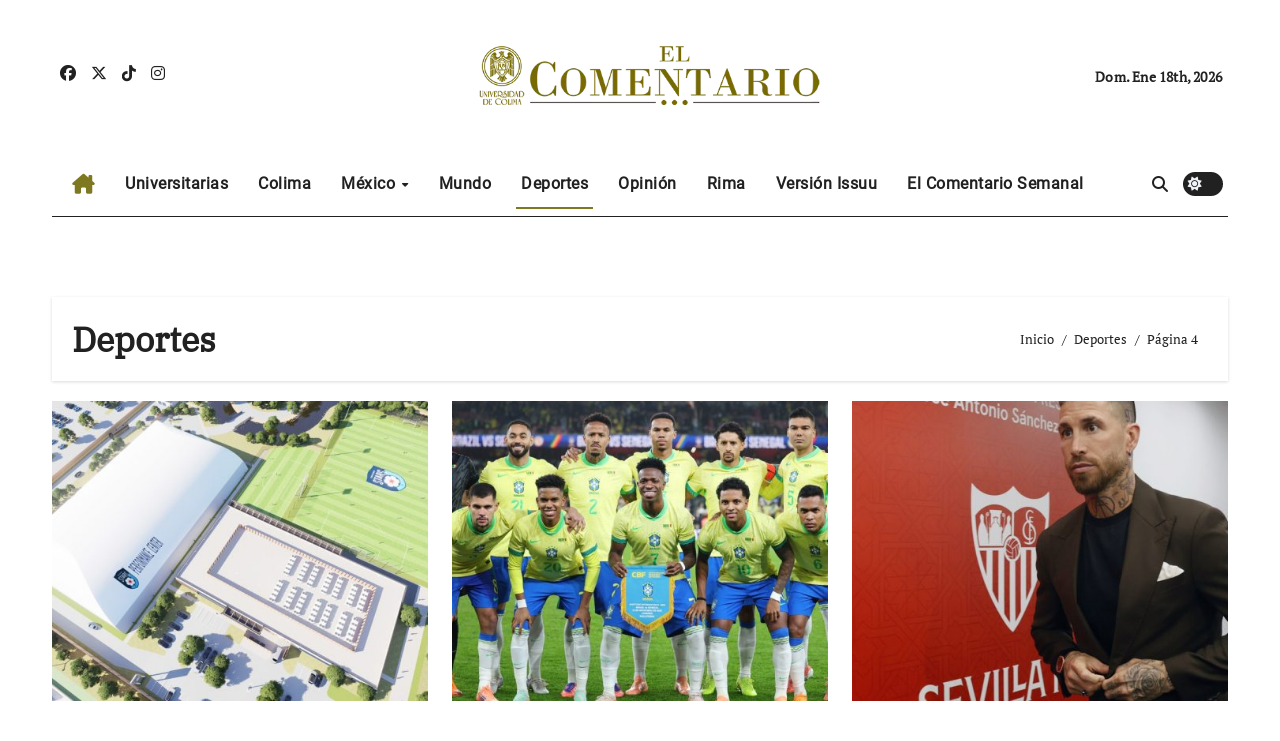

--- FILE ---
content_type: text/html; charset=UTF-8
request_url: https://elcomentario.ucol.mx/?paged=4&cat=8
body_size: 19893
content:
<!DOCTYPE html>
<html lang="es">
<head>
<meta charset="UTF-8">
<meta name="viewport" content="width=device-width, initial-scale=1">
<link rel="profile" href="https://gmpg.org/xfn/11">
<meta name='robots' content='index, follow, max-image-preview:large, max-snippet:-1, max-video-preview:-1' />

	<!-- This site is optimized with the Yoast SEO plugin v26.5 - https://yoast.com/wordpress/plugins/seo/ -->
	<title>Deportes Archives - Página 4 de 1204 -</title>
	<link rel="canonical" href="https://elcomentario.ucol.mx/?cat=8&page=4" />
	<link rel="prev" href="https://elcomentario.ucol.mx/?cat=8&page=3" />
	<link rel="next" href="https://elcomentario.ucol.mx/?cat=8&page=5" />
	<script type="application/ld+json" class="yoast-schema-graph">{"@context":"https://schema.org","@graph":[{"@type":"CollectionPage","@id":"https://elcomentario.ucol.mx/?cat=8","url":"https://elcomentario.ucol.mx/?cat=8&page=4","name":"Deportes Archives - Página 4 de 1204 -","isPartOf":{"@id":"https://elcomentario.ucol.mx/#website"},"primaryImageOfPage":{"@id":"https://elcomentario.ucol.mx/?cat=8&page=4#primaryimage"},"image":{"@id":"https://elcomentario.ucol.mx/?cat=8&page=4#primaryimage"},"thumbnailUrl":"https://elcomentario.ucol.mx/wp-content/uploads/2026/01/f338a02b97a8f6de4d8b9daf819c53cc4fc0892a.jpg","breadcrumb":{"@id":"https://elcomentario.ucol.mx/?cat=8&page=4#breadcrumb"},"inLanguage":"es"},{"@type":"ImageObject","inLanguage":"es","@id":"https://elcomentario.ucol.mx/?cat=8&page=4#primaryimage","url":"https://elcomentario.ucol.mx/wp-content/uploads/2026/01/f338a02b97a8f6de4d8b9daf819c53cc4fc0892a.jpg","contentUrl":"https://elcomentario.ucol.mx/wp-content/uploads/2026/01/f338a02b97a8f6de4d8b9daf819c53cc4fc0892a.jpg","width":1200,"height":799,"caption":"Un centro deportivo diseñado específicamente para futbol femenino. Una inversión de las Chicago Stars de la NWSL de la mano de la firma de arquitectos Populous. Tecnología, alto rendimiento, salud. (Foto de la agencia EFE)"},{"@type":"BreadcrumbList","@id":"https://elcomentario.ucol.mx/?cat=8&page=4#breadcrumb","itemListElement":[{"@type":"ListItem","position":1,"name":"Inicio","item":"https://elcomentario.ucol.mx/"},{"@type":"ListItem","position":2,"name":"Deportes"}]},{"@type":"WebSite","@id":"https://elcomentario.ucol.mx/#website","url":"https://elcomentario.ucol.mx/","name":"","description":"El periodico de la Universidad de Colima","potentialAction":[{"@type":"SearchAction","target":{"@type":"EntryPoint","urlTemplate":"https://elcomentario.ucol.mx/?s={search_term_string}"},"query-input":{"@type":"PropertyValueSpecification","valueRequired":true,"valueName":"search_term_string"}}],"inLanguage":"es"}]}</script>
	<!-- / Yoast SEO plugin. -->


<link rel='dns-prefetch' href='//stats.wp.com' />
<link rel='dns-prefetch' href='//widgets.wp.com' />
<link rel='dns-prefetch' href='//s0.wp.com' />
<link rel='dns-prefetch' href='//0.gravatar.com' />
<link rel='dns-prefetch' href='//1.gravatar.com' />
<link rel='dns-prefetch' href='//2.gravatar.com' />
<link rel="alternate" type="application/rss+xml" title=" &raquo; Feed" href="https://elcomentario.ucol.mx/?feed=rss2" />
<link rel="alternate" type="application/rss+xml" title=" &raquo; Feed de los comentarios" href="https://elcomentario.ucol.mx/?feed=comments-rss2" />
<link rel="alternate" type="application/rss+xml" title=" &raquo; Categoría Deportes del feed" href="https://elcomentario.ucol.mx/?feed=rss2&#038;cat=8" />
<style id='wp-img-auto-sizes-contain-inline-css' type='text/css'>
img:is([sizes=auto i],[sizes^="auto," i]){contain-intrinsic-size:3000px 1500px}
/*# sourceURL=wp-img-auto-sizes-contain-inline-css */
</style>
<link rel='stylesheet' id='blockspare-frontend-block-style-css-css' href='https://elcomentario.ucol.mx/wp-content/plugins/blockspare/dist/style-blocks.css?ver=6.9' type='text/css' media='all' />
<link rel='stylesheet' id='newsair-theme-fonts-css' href='https://elcomentario.ucol.mx/wp-content/fonts/f9bb927b9abdfca2aea67bf1d0dede7c.css?ver=20201110' type='text/css' media='all' />
<link rel='stylesheet' id='papernews-theme-fonts-css' href='https://elcomentario.ucol.mx/wp-content/fonts/ff37d6ce66af426ada11ba6c1e1ad61c.css?ver=20201110' type='text/css' media='all' />
<style id='wp-emoji-styles-inline-css' type='text/css'>

	img.wp-smiley, img.emoji {
		display: inline !important;
		border: none !important;
		box-shadow: none !important;
		height: 1em !important;
		width: 1em !important;
		margin: 0 0.07em !important;
		vertical-align: -0.1em !important;
		background: none !important;
		padding: 0 !important;
	}
/*# sourceURL=wp-emoji-styles-inline-css */
</style>
<style id='wp-block-library-inline-css' type='text/css'>
:root{--wp-block-synced-color:#7a00df;--wp-block-synced-color--rgb:122,0,223;--wp-bound-block-color:var(--wp-block-synced-color);--wp-editor-canvas-background:#ddd;--wp-admin-theme-color:#007cba;--wp-admin-theme-color--rgb:0,124,186;--wp-admin-theme-color-darker-10:#006ba1;--wp-admin-theme-color-darker-10--rgb:0,107,160.5;--wp-admin-theme-color-darker-20:#005a87;--wp-admin-theme-color-darker-20--rgb:0,90,135;--wp-admin-border-width-focus:2px}@media (min-resolution:192dpi){:root{--wp-admin-border-width-focus:1.5px}}.wp-element-button{cursor:pointer}:root .has-very-light-gray-background-color{background-color:#eee}:root .has-very-dark-gray-background-color{background-color:#313131}:root .has-very-light-gray-color{color:#eee}:root .has-very-dark-gray-color{color:#313131}:root .has-vivid-green-cyan-to-vivid-cyan-blue-gradient-background{background:linear-gradient(135deg,#00d084,#0693e3)}:root .has-purple-crush-gradient-background{background:linear-gradient(135deg,#34e2e4,#4721fb 50%,#ab1dfe)}:root .has-hazy-dawn-gradient-background{background:linear-gradient(135deg,#faaca8,#dad0ec)}:root .has-subdued-olive-gradient-background{background:linear-gradient(135deg,#fafae1,#67a671)}:root .has-atomic-cream-gradient-background{background:linear-gradient(135deg,#fdd79a,#004a59)}:root .has-nightshade-gradient-background{background:linear-gradient(135deg,#330968,#31cdcf)}:root .has-midnight-gradient-background{background:linear-gradient(135deg,#020381,#2874fc)}:root{--wp--preset--font-size--normal:16px;--wp--preset--font-size--huge:42px}.has-regular-font-size{font-size:1em}.has-larger-font-size{font-size:2.625em}.has-normal-font-size{font-size:var(--wp--preset--font-size--normal)}.has-huge-font-size{font-size:var(--wp--preset--font-size--huge)}.has-text-align-center{text-align:center}.has-text-align-left{text-align:left}.has-text-align-right{text-align:right}.has-fit-text{white-space:nowrap!important}#end-resizable-editor-section{display:none}.aligncenter{clear:both}.items-justified-left{justify-content:flex-start}.items-justified-center{justify-content:center}.items-justified-right{justify-content:flex-end}.items-justified-space-between{justify-content:space-between}.screen-reader-text{border:0;clip-path:inset(50%);height:1px;margin:-1px;overflow:hidden;padding:0;position:absolute;width:1px;word-wrap:normal!important}.screen-reader-text:focus{background-color:#ddd;clip-path:none;color:#444;display:block;font-size:1em;height:auto;left:5px;line-height:normal;padding:15px 23px 14px;text-decoration:none;top:5px;width:auto;z-index:100000}html :where(.has-border-color){border-style:solid}html :where([style*=border-top-color]){border-top-style:solid}html :where([style*=border-right-color]){border-right-style:solid}html :where([style*=border-bottom-color]){border-bottom-style:solid}html :where([style*=border-left-color]){border-left-style:solid}html :where([style*=border-width]){border-style:solid}html :where([style*=border-top-width]){border-top-style:solid}html :where([style*=border-right-width]){border-right-style:solid}html :where([style*=border-bottom-width]){border-bottom-style:solid}html :where([style*=border-left-width]){border-left-style:solid}html :where(img[class*=wp-image-]){height:auto;max-width:100%}:where(figure){margin:0 0 1em}html :where(.is-position-sticky){--wp-admin--admin-bar--position-offset:var(--wp-admin--admin-bar--height,0px)}@media screen and (max-width:600px){html :where(.is-position-sticky){--wp-admin--admin-bar--position-offset:0px}}

/*# sourceURL=wp-block-library-inline-css */
</style><style id='wp-block-paragraph-inline-css' type='text/css'>
.is-small-text{font-size:.875em}.is-regular-text{font-size:1em}.is-large-text{font-size:2.25em}.is-larger-text{font-size:3em}.has-drop-cap:not(:focus):first-letter{float:left;font-size:8.4em;font-style:normal;font-weight:100;line-height:.68;margin:.05em .1em 0 0;text-transform:uppercase}body.rtl .has-drop-cap:not(:focus):first-letter{float:none;margin-left:.1em}p.has-drop-cap.has-background{overflow:hidden}:root :where(p.has-background){padding:1.25em 2.375em}:where(p.has-text-color:not(.has-link-color)) a{color:inherit}p.has-text-align-left[style*="writing-mode:vertical-lr"],p.has-text-align-right[style*="writing-mode:vertical-rl"]{rotate:180deg}
/*# sourceURL=https://elcomentario.ucol.mx/wp-includes/blocks/paragraph/style.min.css */
</style>
<style id='global-styles-inline-css' type='text/css'>
:root{--wp--preset--aspect-ratio--square: 1;--wp--preset--aspect-ratio--4-3: 4/3;--wp--preset--aspect-ratio--3-4: 3/4;--wp--preset--aspect-ratio--3-2: 3/2;--wp--preset--aspect-ratio--2-3: 2/3;--wp--preset--aspect-ratio--16-9: 16/9;--wp--preset--aspect-ratio--9-16: 9/16;--wp--preset--color--black: #000000;--wp--preset--color--cyan-bluish-gray: #abb8c3;--wp--preset--color--white: #ffffff;--wp--preset--color--pale-pink: #f78da7;--wp--preset--color--vivid-red: #cf2e2e;--wp--preset--color--luminous-vivid-orange: #ff6900;--wp--preset--color--luminous-vivid-amber: #fcb900;--wp--preset--color--light-green-cyan: #7bdcb5;--wp--preset--color--vivid-green-cyan: #00d084;--wp--preset--color--pale-cyan-blue: #8ed1fc;--wp--preset--color--vivid-cyan-blue: #0693e3;--wp--preset--color--vivid-purple: #9b51e0;--wp--preset--gradient--vivid-cyan-blue-to-vivid-purple: linear-gradient(135deg,rgb(6,147,227) 0%,rgb(155,81,224) 100%);--wp--preset--gradient--light-green-cyan-to-vivid-green-cyan: linear-gradient(135deg,rgb(122,220,180) 0%,rgb(0,208,130) 100%);--wp--preset--gradient--luminous-vivid-amber-to-luminous-vivid-orange: linear-gradient(135deg,rgb(252,185,0) 0%,rgb(255,105,0) 100%);--wp--preset--gradient--luminous-vivid-orange-to-vivid-red: linear-gradient(135deg,rgb(255,105,0) 0%,rgb(207,46,46) 100%);--wp--preset--gradient--very-light-gray-to-cyan-bluish-gray: linear-gradient(135deg,rgb(238,238,238) 0%,rgb(169,184,195) 100%);--wp--preset--gradient--cool-to-warm-spectrum: linear-gradient(135deg,rgb(74,234,220) 0%,rgb(151,120,209) 20%,rgb(207,42,186) 40%,rgb(238,44,130) 60%,rgb(251,105,98) 80%,rgb(254,248,76) 100%);--wp--preset--gradient--blush-light-purple: linear-gradient(135deg,rgb(255,206,236) 0%,rgb(152,150,240) 100%);--wp--preset--gradient--blush-bordeaux: linear-gradient(135deg,rgb(254,205,165) 0%,rgb(254,45,45) 50%,rgb(107,0,62) 100%);--wp--preset--gradient--luminous-dusk: linear-gradient(135deg,rgb(255,203,112) 0%,rgb(199,81,192) 50%,rgb(65,88,208) 100%);--wp--preset--gradient--pale-ocean: linear-gradient(135deg,rgb(255,245,203) 0%,rgb(182,227,212) 50%,rgb(51,167,181) 100%);--wp--preset--gradient--electric-grass: linear-gradient(135deg,rgb(202,248,128) 0%,rgb(113,206,126) 100%);--wp--preset--gradient--midnight: linear-gradient(135deg,rgb(2,3,129) 0%,rgb(40,116,252) 100%);--wp--preset--font-size--small: 13px;--wp--preset--font-size--medium: 20px;--wp--preset--font-size--large: 36px;--wp--preset--font-size--x-large: 42px;--wp--preset--spacing--20: 0.44rem;--wp--preset--spacing--30: 0.67rem;--wp--preset--spacing--40: 1rem;--wp--preset--spacing--50: 1.5rem;--wp--preset--spacing--60: 2.25rem;--wp--preset--spacing--70: 3.38rem;--wp--preset--spacing--80: 5.06rem;--wp--preset--shadow--natural: 6px 6px 9px rgba(0, 0, 0, 0.2);--wp--preset--shadow--deep: 12px 12px 50px rgba(0, 0, 0, 0.4);--wp--preset--shadow--sharp: 6px 6px 0px rgba(0, 0, 0, 0.2);--wp--preset--shadow--outlined: 6px 6px 0px -3px rgb(255, 255, 255), 6px 6px rgb(0, 0, 0);--wp--preset--shadow--crisp: 6px 6px 0px rgb(0, 0, 0);}:where(.is-layout-flex){gap: 0.5em;}:where(.is-layout-grid){gap: 0.5em;}body .is-layout-flex{display: flex;}.is-layout-flex{flex-wrap: wrap;align-items: center;}.is-layout-flex > :is(*, div){margin: 0;}body .is-layout-grid{display: grid;}.is-layout-grid > :is(*, div){margin: 0;}:where(.wp-block-columns.is-layout-flex){gap: 2em;}:where(.wp-block-columns.is-layout-grid){gap: 2em;}:where(.wp-block-post-template.is-layout-flex){gap: 1.25em;}:where(.wp-block-post-template.is-layout-grid){gap: 1.25em;}.has-black-color{color: var(--wp--preset--color--black) !important;}.has-cyan-bluish-gray-color{color: var(--wp--preset--color--cyan-bluish-gray) !important;}.has-white-color{color: var(--wp--preset--color--white) !important;}.has-pale-pink-color{color: var(--wp--preset--color--pale-pink) !important;}.has-vivid-red-color{color: var(--wp--preset--color--vivid-red) !important;}.has-luminous-vivid-orange-color{color: var(--wp--preset--color--luminous-vivid-orange) !important;}.has-luminous-vivid-amber-color{color: var(--wp--preset--color--luminous-vivid-amber) !important;}.has-light-green-cyan-color{color: var(--wp--preset--color--light-green-cyan) !important;}.has-vivid-green-cyan-color{color: var(--wp--preset--color--vivid-green-cyan) !important;}.has-pale-cyan-blue-color{color: var(--wp--preset--color--pale-cyan-blue) !important;}.has-vivid-cyan-blue-color{color: var(--wp--preset--color--vivid-cyan-blue) !important;}.has-vivid-purple-color{color: var(--wp--preset--color--vivid-purple) !important;}.has-black-background-color{background-color: var(--wp--preset--color--black) !important;}.has-cyan-bluish-gray-background-color{background-color: var(--wp--preset--color--cyan-bluish-gray) !important;}.has-white-background-color{background-color: var(--wp--preset--color--white) !important;}.has-pale-pink-background-color{background-color: var(--wp--preset--color--pale-pink) !important;}.has-vivid-red-background-color{background-color: var(--wp--preset--color--vivid-red) !important;}.has-luminous-vivid-orange-background-color{background-color: var(--wp--preset--color--luminous-vivid-orange) !important;}.has-luminous-vivid-amber-background-color{background-color: var(--wp--preset--color--luminous-vivid-amber) !important;}.has-light-green-cyan-background-color{background-color: var(--wp--preset--color--light-green-cyan) !important;}.has-vivid-green-cyan-background-color{background-color: var(--wp--preset--color--vivid-green-cyan) !important;}.has-pale-cyan-blue-background-color{background-color: var(--wp--preset--color--pale-cyan-blue) !important;}.has-vivid-cyan-blue-background-color{background-color: var(--wp--preset--color--vivid-cyan-blue) !important;}.has-vivid-purple-background-color{background-color: var(--wp--preset--color--vivid-purple) !important;}.has-black-border-color{border-color: var(--wp--preset--color--black) !important;}.has-cyan-bluish-gray-border-color{border-color: var(--wp--preset--color--cyan-bluish-gray) !important;}.has-white-border-color{border-color: var(--wp--preset--color--white) !important;}.has-pale-pink-border-color{border-color: var(--wp--preset--color--pale-pink) !important;}.has-vivid-red-border-color{border-color: var(--wp--preset--color--vivid-red) !important;}.has-luminous-vivid-orange-border-color{border-color: var(--wp--preset--color--luminous-vivid-orange) !important;}.has-luminous-vivid-amber-border-color{border-color: var(--wp--preset--color--luminous-vivid-amber) !important;}.has-light-green-cyan-border-color{border-color: var(--wp--preset--color--light-green-cyan) !important;}.has-vivid-green-cyan-border-color{border-color: var(--wp--preset--color--vivid-green-cyan) !important;}.has-pale-cyan-blue-border-color{border-color: var(--wp--preset--color--pale-cyan-blue) !important;}.has-vivid-cyan-blue-border-color{border-color: var(--wp--preset--color--vivid-cyan-blue) !important;}.has-vivid-purple-border-color{border-color: var(--wp--preset--color--vivid-purple) !important;}.has-vivid-cyan-blue-to-vivid-purple-gradient-background{background: var(--wp--preset--gradient--vivid-cyan-blue-to-vivid-purple) !important;}.has-light-green-cyan-to-vivid-green-cyan-gradient-background{background: var(--wp--preset--gradient--light-green-cyan-to-vivid-green-cyan) !important;}.has-luminous-vivid-amber-to-luminous-vivid-orange-gradient-background{background: var(--wp--preset--gradient--luminous-vivid-amber-to-luminous-vivid-orange) !important;}.has-luminous-vivid-orange-to-vivid-red-gradient-background{background: var(--wp--preset--gradient--luminous-vivid-orange-to-vivid-red) !important;}.has-very-light-gray-to-cyan-bluish-gray-gradient-background{background: var(--wp--preset--gradient--very-light-gray-to-cyan-bluish-gray) !important;}.has-cool-to-warm-spectrum-gradient-background{background: var(--wp--preset--gradient--cool-to-warm-spectrum) !important;}.has-blush-light-purple-gradient-background{background: var(--wp--preset--gradient--blush-light-purple) !important;}.has-blush-bordeaux-gradient-background{background: var(--wp--preset--gradient--blush-bordeaux) !important;}.has-luminous-dusk-gradient-background{background: var(--wp--preset--gradient--luminous-dusk) !important;}.has-pale-ocean-gradient-background{background: var(--wp--preset--gradient--pale-ocean) !important;}.has-electric-grass-gradient-background{background: var(--wp--preset--gradient--electric-grass) !important;}.has-midnight-gradient-background{background: var(--wp--preset--gradient--midnight) !important;}.has-small-font-size{font-size: var(--wp--preset--font-size--small) !important;}.has-medium-font-size{font-size: var(--wp--preset--font-size--medium) !important;}.has-large-font-size{font-size: var(--wp--preset--font-size--large) !important;}.has-x-large-font-size{font-size: var(--wp--preset--font-size--x-large) !important;}
/*# sourceURL=global-styles-inline-css */
</style>

<link rel='stylesheet' id='fontawesome-css' href='https://elcomentario.ucol.mx/wp-content/plugins/blockspare/assets/fontawesome/css/all.css?ver=6.9' type='text/css' media='all' />
<link rel='stylesheet' id='slick-css' href='https://elcomentario.ucol.mx/wp-content/plugins/blockspare/assets/slick/css/slick.css?ver=6.9' type='text/css' media='all' />
<style id='classic-theme-styles-inline-css' type='text/css'>
/*! This file is auto-generated */
.wp-block-button__link{color:#fff;background-color:#32373c;border-radius:9999px;box-shadow:none;text-decoration:none;padding:calc(.667em + 2px) calc(1.333em + 2px);font-size:1.125em}.wp-block-file__button{background:#32373c;color:#fff;text-decoration:none}
/*# sourceURL=/wp-includes/css/classic-themes.min.css */
</style>
<link rel='stylesheet' id='ansar-import-css' href='https://elcomentario.ucol.mx/wp-content/plugins/ansar-import/public/css/ansar-import-public.css?ver=2.0.9' type='text/css' media='all' />
<link rel='stylesheet' id='jetpack-instant-search-css' href='https://elcomentario.ucol.mx/wp-content/plugins/jetpack/jetpack_vendor/automattic/jetpack-search/build/instant-search/jp-search.chunk-main-payload.css?minify=false&#038;ver=a9cf87fff4e38de9bc98' type='text/css' media='all' />
<link rel='stylesheet' id='all-css-css' href='https://elcomentario.ucol.mx/wp-content/themes/newsair/css/all.css?ver=6.9' type='text/css' media='all' />
<link rel='stylesheet' id='dark-css' href='https://elcomentario.ucol.mx/wp-content/themes/newsair/css/colors/dark.css?ver=6.9' type='text/css' media='all' />
<link rel='stylesheet' id='default-css' href='https://elcomentario.ucol.mx/wp-content/themes/newsair/css/colors/default.css?ver=6.9' type='text/css' media='all' />
<link rel='stylesheet' id='bootstrap-css' href='https://elcomentario.ucol.mx/wp-content/themes/newsair/css/bootstrap.css?ver=6.9' type='text/css' media='all' />
<link rel='stylesheet' id='newsair-style-css' href='https://elcomentario.ucol.mx/wp-content/themes/paper-news/style.css?ver=6.9' type='text/css' media='all' />
<link rel='stylesheet' id='swiper-bundle-css-css' href='https://elcomentario.ucol.mx/wp-content/themes/newsair/css/swiper-bundle.css?ver=6.9' type='text/css' media='all' />
<link rel='stylesheet' id='smartmenus-css' href='https://elcomentario.ucol.mx/wp-content/themes/newsair/css/jquery.smartmenus.bootstrap.css?ver=6.9' type='text/css' media='all' />
<link rel='stylesheet' id='animate-css' href='https://elcomentario.ucol.mx/wp-content/themes/newsair/css/animate.css?ver=6.9' type='text/css' media='all' />
<link rel='stylesheet' id='newsair-custom-css-css' href='https://elcomentario.ucol.mx/wp-content/themes/newsair/inc/ansar/customize/css/customizer.css?ver=1.0' type='text/css' media='all' />
<link rel='stylesheet' id='jetpack_likes-css' href='https://elcomentario.ucol.mx/wp-content/plugins/jetpack/modules/likes/style.css?ver=15.3.1' type='text/css' media='all' />
<link rel='stylesheet' id='newsair-style-parent-css' href='https://elcomentario.ucol.mx/wp-content/themes/newsair/style.css?ver=6.9' type='text/css' media='all' />
<link rel='stylesheet' id='papernews-style-css' href='https://elcomentario.ucol.mx/wp-content/themes/paper-news/style.css?ver=1.0' type='text/css' media='all' />
<link rel='stylesheet' id='papernews-default-css-css' href='https://elcomentario.ucol.mx/wp-content/themes/paper-news/css/colors/default.css?ver=6.9' type='text/css' media='all' />
<script type="text/javascript" src="https://elcomentario.ucol.mx/wp-includes/js/jquery/jquery.min.js?ver=3.7.1" id="jquery-core-js"></script>
<script type="text/javascript" src="https://elcomentario.ucol.mx/wp-includes/js/jquery/jquery-migrate.min.js?ver=3.4.1" id="jquery-migrate-js"></script>
<script type="text/javascript" src="https://elcomentario.ucol.mx/wp-content/plugins/blockspare/assets/js/countup/waypoints.min.js?ver=6.9" id="waypoint-js"></script>
<script type="text/javascript" src="https://elcomentario.ucol.mx/wp-content/plugins/blockspare/assets/js/countup/jquery.counterup.min.js?ver=1" id="countup-js"></script>
<script type="text/javascript" src="https://elcomentario.ucol.mx/wp-content/plugins/ansar-import/public/js/ansar-import-public.js?ver=2.0.9" id="ansar-import-js"></script>
<script type="text/javascript" src="https://elcomentario.ucol.mx/wp-content/themes/newsair/js/navigation.js?ver=6.9" id="newsair-navigation-js"></script>
<script type="text/javascript" src="https://elcomentario.ucol.mx/wp-content/themes/newsair/js/bootstrap.js?ver=6.9" id="bootstrap_script-js"></script>
<script type="text/javascript" src="https://elcomentario.ucol.mx/wp-content/themes/newsair/js/swiper-bundle.js?ver=6.9" id="swiper-bundle-js"></script>
<script type="text/javascript" src="https://elcomentario.ucol.mx/wp-content/themes/newsair/js/hc-sticky.js?ver=6.9" id="sticky-js-js"></script>
<script type="text/javascript" src="https://elcomentario.ucol.mx/wp-content/themes/newsair/js/jquery.sticky.js?ver=6.9" id="sticky-header-js-js"></script>
<script type="text/javascript" src="https://elcomentario.ucol.mx/wp-content/themes/newsair/js/jquery.smartmenus.js?ver=6.9" id="smartmenus-js-js"></script>
<script type="text/javascript" src="https://elcomentario.ucol.mx/wp-content/themes/newsair/js/jquery.smartmenus.bootstrap.js?ver=6.9" id="bootstrap-smartmenus-js-js"></script>
<script type="text/javascript" src="https://elcomentario.ucol.mx/wp-content/themes/newsair/js/jquery.cookie.min.js?ver=6.9" id="jquery-cookie-js"></script>
<link rel="https://api.w.org/" href="https://elcomentario.ucol.mx/index.php?rest_route=/" /><link rel="alternate" title="JSON" type="application/json" href="https://elcomentario.ucol.mx/index.php?rest_route=/wp/v2/categories/8" /><link rel="EditURI" type="application/rsd+xml" title="RSD" href="https://elcomentario.ucol.mx/xmlrpc.php?rsd" />
<meta name="generator" content="WordPress 6.9" />
	<style>img#wpstats{display:none}</style>
		<style type="text/css" id="custom-background-css">
    .wrapper { background-color: #}
</style>
<style>
  .bs-blog-post p:nth-of-type(1)::first-letter {
    font-size: 60px;
    font-weight: 800;
    margin-right: 10px;
    font-family: 'Vollkorn', serif;
    line-height: 1; 
    float: left;
}
</style>
<style>
.bs-header-main {
  background-image: url("" );
}
</style>
  <style>
  .bs-default .bs-header-main .inner{
    background-color:  }
  </style>
<style>
.archive-class .sidebar-right, .archive-class .sidebar-left , .index-class .sidebar-right, .index-class .sidebar-left{
    flex: 100;
    width:310px !important;
  }
  .archive-class .content-right , .index-class .content-right {
    width: calc((1130px - 310px)) !important;
  }
</style>
<style>
  .bs-default .bs-header-main .inner, .bs-headthree .bs-header-main .inner{ 
    height:151px; 
  }

  @media (max-width:991px) {
    .bs-default .bs-header-main .inner, .bs-headthree .bs-header-main .inner{ 
      height:px; 
    }
  }
  @media (max-width:576px) {
    .bs-default .bs-header-main .inner, .bs-headthree .bs-header-main .inner{ 
      height:px; 
    }
  }
</style>
<style type="text/css">
  .wrapper{
    background: #fff  }
  body.dark .wrapper {
    background-color: #000;
  }
  <style>
  .bs-default .bs-header-main .inner{
    background-color:rgba(0, 2, 79, 0.7)  }
  </style>
    <style type="text/css">
    
        .site-title,
        .site-description {
            position: absolute;
            clip: rect(1px, 1px, 1px, 1px);
        }

        </style>
    
<!-- Jetpack Open Graph Tags -->
<meta property="og:type" content="website" />
<meta property="og:title" content="Deportes Archives - Página 4 de 1204 -" />
<meta property="og:url" content="https://elcomentario.ucol.mx/?cat=8" />
<meta property="og:image" content="https://s0.wp.com/_si/?t=[base64].e0g76XAHkPS0Oerphj68zXT8XmpRFZNKTJ1_Z-1w0BAMQ" />
<meta property="og:image:width" content="1200" />
<meta property="og:image:height" content="630" />
<meta property="og:image:alt" content="" />
<meta property="og:locale" content="es_ES" />

<!-- End Jetpack Open Graph Tags -->
<link rel="icon" href="https://elcomentario.ucol.mx/wp-content/uploads/2024/01/cropped-cropped-logo001-1-2-32x32.png" sizes="32x32" />
<link rel="icon" href="https://elcomentario.ucol.mx/wp-content/uploads/2024/01/cropped-cropped-logo001-1-2-192x192.png" sizes="192x192" />
<link rel="apple-touch-icon" href="https://elcomentario.ucol.mx/wp-content/uploads/2024/01/cropped-cropped-logo001-1-2-180x180.png" />
<meta name="msapplication-TileImage" content="https://elcomentario.ucol.mx/wp-content/uploads/2024/01/cropped-cropped-logo001-1-2-270x270.png" />
</head>
<body class="archive paged category category-deportes category-8 wp-custom-logo wp-embed-responsive paged-4 category-paged-4 wp-theme-newsair wp-child-theme-paper-news jps-theme-paper-news hfeed  ta-hide-date-author-in-list defaultcolor" >
<div id="page" class="site">
<a class="skip-link screen-reader-text" href="#content">
Ir al contenido</a>
<div class="wrapper" id="custom-background-css">
    <div class="sidenav offcanvas offcanvas-end" tabindex="-1" id="offcanvasExample" aria-labelledby="offcanvasExampleLabel">
    <div class="offcanvas-header">
      <h5 class="offcanvas-title" id="offcanvasExampleLabel"> </h5>
      <span class="btn_close" data-bs-dismiss="offcanvas" aria-label="Close"><i class="fas fa-times"></i></span>
    </div>
    <div class="offcanvas-body">
      <ul class="nav navbar-nav sm sm-vertical"><li class="nav-item menu-item "><a class="nav-link " href="https://elcomentario.ucol.mx/" title="Home">Home</a></li><li class="nav-item menu-item page_item dropdown page-item-1030"><a class="nav-link" href="https://elcomentario.ucol.mx/?page_id=1030">¿Quiénes somos?</a></li><li class="nav-item menu-item page_item dropdown page-item-122766"><a class="nav-link" href="https://elcomentario.ucol.mx/?page_id=122766">Décimo Encuentro de la Red Nacional de Gacetas y Publicaciones Universitarias</a></li><li class="nav-item menu-item page_item dropdown page-item-127"><a class="nav-link" href="https://elcomentario.ucol.mx/?page_id=127">ELCOMENTARIO.UCOL.MX</a></li><li class="nav-item menu-item page_item dropdown page-item-56722"><a class="nav-link" href="https://elcomentario.ucol.mx/?page_id=56722">My account</a></li><li class="nav-item menu-item page_item dropdown page-item-4622"><a class="nav-link" href="https://elcomentario.ucol.mx/?page_id=4622">VideoComentario</a></li></ul>
    </div>
  </div>
    <!--header--> 
  <header class="bs-headthree cont">
        <!-- Main Menu Area-->
        <div class="bs-header-main" style='background-image: url("" );'>
    
        <div class="inner responsive">
          <div class="container">
          <div class="row align-items-center d-none d-lg-flex">
            <!-- col-lg-4 -->
            <div class="col-lg-4 d-lg-flex justify-content-start"> 
                  <ul class="bs-social d-flex justify-content-center justify-content-lg-end">
              <li>
            <a  href="https://www.facebook.com/ElComentarioOficial">
              <i class="fab fa-facebook"></i>
            </a>
          </li>
                    <li>
            <a  href="https://x.com/ComentarioUdeCgin=%2Fcomentarioudec">
              <i class="fa-brands fa-x-twitter"></i>
            </a>
          </li>
                    <li>
            <a  href="https://www.tiktok.com/@elcomentarioucol?_t=8pG4nCzFUA9&#038;_r=1">
              <i class="fab fa-tiktok"></i>
            </a>
          </li>
                    <li>
            <a  href="https://www.instagram.com/comentarioudec/?hl=es">
              <i class="fab fa-instagram"></i>
            </a>
          </li>
            </ul>
              </div>
            <!-- //col-lg-4 -->
            <!-- col-lg-4 -->
            <div class="col-lg-4 text-center">
              <div class="navbar-header d-none d-lg-block">
                <a href="https://elcomentario.ucol.mx/" class="navbar-brand" rel="home"><img width="578" height="85" src="https://elcomentario.ucol.mx/wp-content/uploads/2025/05/cropped-cropped-cropped-cropped-logoelcomentario.webp" class="custom-logo" alt="" decoding="async" srcset="https://elcomentario.ucol.mx/wp-content/uploads/2025/05/cropped-cropped-cropped-cropped-logoelcomentario.webp 578w, https://elcomentario.ucol.mx/wp-content/uploads/2025/05/cropped-cropped-cropped-cropped-logoelcomentario-300x44.webp 300w, https://elcomentario.ucol.mx/wp-content/uploads/2025/05/cropped-cropped-cropped-cropped-logoelcomentario-150x22.webp 150w" sizes="(max-width: 578px) 100vw, 578px" data-attachment-id="229600" data-permalink="https://elcomentario.ucol.mx/?attachment_id=229600" data-orig-file="https://elcomentario.ucol.mx/wp-content/uploads/2025/05/cropped-cropped-cropped-cropped-logoelcomentario.webp" data-orig-size="578,85" data-comments-opened="1" data-image-meta="{&quot;aperture&quot;:&quot;0&quot;,&quot;credit&quot;:&quot;&quot;,&quot;camera&quot;:&quot;&quot;,&quot;caption&quot;:&quot;&quot;,&quot;created_timestamp&quot;:&quot;0&quot;,&quot;copyright&quot;:&quot;&quot;,&quot;focal_length&quot;:&quot;0&quot;,&quot;iso&quot;:&quot;0&quot;,&quot;shutter_speed&quot;:&quot;0&quot;,&quot;title&quot;:&quot;&quot;,&quot;orientation&quot;:&quot;0&quot;}" data-image-title="cropped-cropped-cropped-cropped-logoelcomentario.webp" data-image-description="&lt;p&gt;https://elcomentario.ucol.mx/wp-content/uploads/2025/05/cropped-cropped-logoelcomentario.webp&lt;/p&gt;
" data-image-caption="" data-medium-file="https://elcomentario.ucol.mx/wp-content/uploads/2025/05/cropped-cropped-cropped-cropped-logoelcomentario-300x44.webp" data-large-file="https://elcomentario.ucol.mx/wp-content/uploads/2025/05/cropped-cropped-cropped-cropped-logoelcomentario.webp" /></a>                      <div class="site-branding-text d-none"> 
                                                         <p class="site-title"> <a href="https://elcomentario.ucol.mx/" rel="home"></a></p>
                                        <p class="site-description">El periodico de la Universidad de Colima</p>
                  </div>
              </div>
            </div>
          <!-- //col-lg-4 -->
           <!-- col-lg-4 -->
            <div class="col-lg-4 d-lg-flex justify-content-end align-items-center">
                      <div class="top-date ms-1">
            <span class="day">
         Dom. Ene 18th, 2026             </span>
        </div>
                </div>
          <!-- //col-lg-4 -->
                      </div><!-- /row-->
          <div class="d-lg-none">
                      </div>
        </div><!-- /container-->
      </div><!-- /inner-->
    </div><!-- /Main Menu Area-->
     
<div class="bs-menu-full sticky-header">
  <div class="container">
  <nav class="navbar navbar-expand-lg navbar-wp">
        <!-- Home Icon -->
    <div class="active homebtn home d-none d-lg-flex">
      <a class="title" title="Home" href="https://elcomentario.ucol.mx">
        <span class='fa-solid fa-house-chimney'></span>
      </a>
    </div>
    <!-- /Home Icon -->
         <!-- Mobile Header -->
    <div class="m-header align-items-center justify-content-justify">
                  <!-- navbar-toggle -->
                   <!-- navbar-toggle -->
                      <button id="nav-btn" class="navbar-toggler x collapsed" type="button" data-bs-toggle="collapse"
                       data-bs-target="#navbar-wp" aria-controls="navbar-wp" aria-expanded="false"
                       aria-label="Cambiar navegación">
                        <span class="icon-bar"></span>
                        <span class="icon-bar"></span>
                        <span class="icon-bar"></span>
                      </button>
                  <div class="navbar-header">
                   <a href="https://elcomentario.ucol.mx/" class="navbar-brand" rel="home"><img width="578" height="85" src="https://elcomentario.ucol.mx/wp-content/uploads/2025/05/cropped-cropped-cropped-cropped-logoelcomentario.webp" class="custom-logo" alt="" decoding="async" srcset="https://elcomentario.ucol.mx/wp-content/uploads/2025/05/cropped-cropped-cropped-cropped-logoelcomentario.webp 578w, https://elcomentario.ucol.mx/wp-content/uploads/2025/05/cropped-cropped-cropped-cropped-logoelcomentario-300x44.webp 300w, https://elcomentario.ucol.mx/wp-content/uploads/2025/05/cropped-cropped-cropped-cropped-logoelcomentario-150x22.webp 150w" sizes="(max-width: 578px) 100vw, 578px" data-attachment-id="229600" data-permalink="https://elcomentario.ucol.mx/?attachment_id=229600" data-orig-file="https://elcomentario.ucol.mx/wp-content/uploads/2025/05/cropped-cropped-cropped-cropped-logoelcomentario.webp" data-orig-size="578,85" data-comments-opened="1" data-image-meta="{&quot;aperture&quot;:&quot;0&quot;,&quot;credit&quot;:&quot;&quot;,&quot;camera&quot;:&quot;&quot;,&quot;caption&quot;:&quot;&quot;,&quot;created_timestamp&quot;:&quot;0&quot;,&quot;copyright&quot;:&quot;&quot;,&quot;focal_length&quot;:&quot;0&quot;,&quot;iso&quot;:&quot;0&quot;,&quot;shutter_speed&quot;:&quot;0&quot;,&quot;title&quot;:&quot;&quot;,&quot;orientation&quot;:&quot;0&quot;}" data-image-title="cropped-cropped-cropped-cropped-logoelcomentario.webp" data-image-description="&lt;p&gt;https://elcomentario.ucol.mx/wp-content/uploads/2025/05/cropped-cropped-logoelcomentario.webp&lt;/p&gt;
" data-image-caption="" data-medium-file="https://elcomentario.ucol.mx/wp-content/uploads/2025/05/cropped-cropped-cropped-cropped-logoelcomentario-300x44.webp" data-large-file="https://elcomentario.ucol.mx/wp-content/uploads/2025/05/cropped-cropped-cropped-cropped-logoelcomentario.webp" /></a>                        <div class="site-branding-text d-none"> 
                                                               <p class="site-title"> <a href="https://elcomentario.ucol.mx/" rel="home"></a></p>
                                            <p class="site-description">El periodico de la Universidad de Colima</p>
                    </div>

                  </div>
                  <div class="right-nav"> 
                  <!-- /navbar-toggle -->
                                      <a class="msearch ml-auto" data-bs-target="#exampleModal"  href="#" data-bs-toggle="modal"> 
                      <i class="fa fa-search"></i> 
                    </a>
                                     </div>
                </div>
                <!-- /Mobile Header -->
                    <div class="collapse navbar-collapse" id="navbar-wp">
                      <ul id="menu-primario" class="me-auto nav navbar-nav"><li id="menu-item-56760" class="menu-item menu-item-type-taxonomy menu-item-object-category menu-item-56760"><a class="nav-link" title="Universitarias" href="https://elcomentario.ucol.mx/?cat=4">Universitarias</a></li>
<li id="menu-item-56753" class="menu-item menu-item-type-taxonomy menu-item-object-category menu-item-56753"><a class="nav-link" title="Colima" href="https://elcomentario.ucol.mx/?cat=5">Colima</a></li>
<li id="menu-item-56758" class="menu-item menu-item-type-taxonomy menu-item-object-category menu-item-has-children menu-item-56758 dropdown"><a class="nav-link" title="México" href="https://elcomentario.ucol.mx/?cat=6" data-toggle="dropdown" class="dropdown-toggle">México </a>
<ul role="menu" class=" dropdown-menu">
	<li id="menu-item-182482" class="menu-item menu-item-type-taxonomy menu-item-object-category menu-item-182482"><a class="dropdown-item" title="Cultura" href="https://elcomentario.ucol.mx/?cat=11">Cultura</a></li>
	<li id="menu-item-182485" class="menu-item menu-item-type-taxonomy menu-item-object-category menu-item-182485"><a class="dropdown-item" title="Especiales" href="https://elcomentario.ucol.mx/?cat=7787">Especiales</a></li>
</ul>
</li>
<li id="menu-item-56759" class="menu-item menu-item-type-taxonomy menu-item-object-category menu-item-56759"><a class="nav-link" title="Mundo" href="https://elcomentario.ucol.mx/?cat=7">Mundo</a></li>
<li id="menu-item-56754" class="menu-item menu-item-type-taxonomy menu-item-object-category current-menu-item menu-item-56754 active"><a class="nav-link" title="Deportes" href="https://elcomentario.ucol.mx/?cat=8">Deportes</a></li>
<li id="menu-item-57832" class="menu-item menu-item-type-taxonomy menu-item-object-category menu-item-57832"><a class="nav-link" title="Opinión" href="https://elcomentario.ucol.mx/?cat=9">Opinión</a></li>
<li id="menu-item-57833" class="menu-item menu-item-type-taxonomy menu-item-object-category menu-item-57833"><a class="nav-link" title="Rima" href="https://elcomentario.ucol.mx/?cat=14">Rima</a></li>
<li id="menu-item-109035" class="menu-item menu-item-type-taxonomy menu-item-object-category menu-item-109035"><a class="nav-link" title="Versión Issuu" href="https://elcomentario.ucol.mx/?cat=15">Versión Issuu</a></li>
<li id="menu-item-57838" class="menu-item menu-item-type-taxonomy menu-item-object-category menu-item-57838"><a class="nav-link" title="El Comentario Semanal" href="https://elcomentario.ucol.mx/?cat=16">El Comentario Semanal</a></li>
</ul>                  </div>
              <!-- Right nav -->
              <div class="desk-header right-nav pl-3 ml-auto my-2 my-lg-0 position-relative align-items-center">
                                        <a class="msearch" data-bs-target="#exampleModal"  href="#" data-bs-toggle="modal">
                      <i class="fa fa-search"></i>
                    </a>
                                        <label class="switch" for="switch">
                      <input type="checkbox" name="theme" id="switch" class="defaultcolor" data-skin-mode="defaultcolor">
                      <span class="slider"></span>
                    </label>
                                  </div>
                <!-- /Right nav -->
        </nav> <!-- /Navigation -->
        </div>
      </div>
        </header>
    <!--mainfeatured start-->
  <div class="mainfeatured">
      <div class="featinner">
          <!--container-->
          <div class="container">
              <!--row-->
              <div class="row">              
                    
              </div><!--/row-->
          </div><!--/container-->
      </div>
  </div>
  <!--mainfeatured end-->
  <main id="content" class="archive-class">
    <!--container-->
    <div class="container">
                    <div class="bs-card-box page-entry-title">
                <h1 class="entry-title title mb-0">Deportes</h1>
                            <div class="bs-breadcrumb-section">
                <div class="overlay">
                    <div class="container">
                        <div class="row">
                            <nav aria-label="breadcrumb">
                                <ol class="breadcrumb">
                                    <div role="navigation" aria-label="Migas de pan" class="breadcrumb-trail breadcrumbs" itemprop="breadcrumb"><ul class="breadcrumb trail-items" itemscope itemtype="http://schema.org/BreadcrumbList"><meta name="numberOfItems" content="3" /><meta name="itemListOrder" content="Ascending" /><li itemprop="itemListElement breadcrumb-item" itemscope itemtype="http://schema.org/ListItem" class="trail-item breadcrumb-item  trail-begin"><a href="https://elcomentario.ucol.mx" rel="home" itemprop="item"><span itemprop="name">Inicio</span></a><meta itemprop="position" content="1" /></li><li itemprop="itemListElement breadcrumb-item" itemscope itemtype="http://schema.org/ListItem" class="trail-item breadcrumb-item "><a href="https://elcomentario.ucol.mx/?cat=8" itemprop="item"><span itemprop="name">Deportes</span></a><meta itemprop="position" content="2" /></li><li itemprop="itemListElement breadcrumb-item" itemscope itemtype="http://schema.org/ListItem" class="trail-item breadcrumb-item  trail-end"><span itemprop="name"><span itemprop="name">Página 4</span></span><meta itemprop="position" content="3" /></li></ul></div> 
                                </ol>
                            </nav>
                        </div>
                    </div>
                </div>
            </div>
                    </div>
                <!--row-->
        <div class="row">
                        <!--col-lg-8-->
                            <div class="col-lg-12">
                    <div id="grid" class="row" >
                        <div id="post-288069" class="col-lg-4 col-md-6 post-288069 post type-post status-publish format-standard has-post-thumbnail hentry category-deportes tag-deportes">
<!-- bs-posts-sec bs-posts-modul-6 -->
    <div class="bs-blog-post grid-card"> 
                    <div class="bs-blog-thumb lg back-img" style="background-image: url('https://elcomentario.ucol.mx/wp-content/uploads/2026/01/f338a02b97a8f6de4d8b9daf819c53cc4fc0892a-720x380.jpg');">
            <a href="https://elcomentario.ucol.mx/?p=288069" class="link-div"></a>
        </div> 
            <article class="small">
                            <div class="bs-blog-category">
                                            <a href="https://elcomentario.ucol.mx/?cat=8" style="background-color:#87d64f" id="category_8_color" >
                            Deportes                        </a>
                                     </div>
                                <h4 class="title"><a href="https://elcomentario.ucol.mx/?p=288069">Chicago Stars construirá un centro deportivo diseñado exclusivamente para el futbol femenino</a></h4>
                        <div class="bs-blog-meta">
                    <span class="bs-author">
            <a class="auth" href="https://elcomentario.ucol.mx/?author=-37"> 
            <img alt='' src='https://secure.gravatar.com/avatar/?s=150&#038;d=mm&#038;r=g' srcset='https://secure.gravatar.com/avatar/?s=300&#038;d=mm&#038;r=g 2x' class='avatar avatar-150 photo avatar-default' height='150' width='150' decoding='async'/>EFE            </a> 
        </span>
                <span class="bs-blog-date">
            <a href="https://elcomentario.ucol.mx/?m=202601"><time datetime="">Ene 16, 2026</time></a>
        </span>

                            </div>
        <p>Las Chicago Stars, equipo de la NWSL, anunciaron la construcción de un centro deportivo diseñadoal 100% para el&hellip;</p>
 
         </article>
    </div>
</div>
                        <div id="post-288065" class="col-lg-4 col-md-6 post-288065 post type-post status-publish format-standard has-post-thumbnail hentry category-deportes tag-deportes">
<!-- bs-posts-sec bs-posts-modul-6 -->
    <div class="bs-blog-post grid-card"> 
                    <div class="bs-blog-thumb lg back-img" style="background-image: url('https://elcomentario.ucol.mx/wp-content/uploads/2026/01/8d41fba11a7447fd6c800c3aa3aa6b1cdbe106a3-720x380.jpg');">
            <a href="https://elcomentario.ucol.mx/?p=288065" class="link-div"></a>
        </div> 
            <article class="small">
                            <div class="bs-blog-category">
                                            <a href="https://elcomentario.ucol.mx/?cat=8" style="background-color:#87d64f" id="category_8_color" >
                            Deportes                        </a>
                                     </div>
                                <h4 class="title"><a href="https://elcomentario.ucol.mx/?p=288065">Brasileños deberán gastar al menos 2,100 dólares para ver el debut de Brasil en el Mundial 2026</a></h4>
                        <div class="bs-blog-meta">
                    <span class="bs-author">
            <a class="auth" href="https://elcomentario.ucol.mx/?author=-37"> 
            <img alt='' src='https://secure.gravatar.com/avatar/?s=150&#038;d=mm&#038;r=g' srcset='https://secure.gravatar.com/avatar/?s=300&#038;d=mm&#038;r=g 2x' class='avatar avatar-150 photo avatar-default' height='150' width='150' decoding='async'/>EFE            </a> 
        </span>
                <span class="bs-blog-date">
            <a href="https://elcomentario.ucol.mx/?m=202601"><time datetime="">Ene 16, 2026</time></a>
        </span>

                            </div>
        <p>Los aficionados brasileños que deseen presenciar el debut de la selección en el Mundial de 2026 deberán desembolsar&hellip;</p>
 
         </article>
    </div>
</div>
                        <div id="post-288057" class="col-lg-4 col-md-6 post-288057 post type-post status-publish format-standard has-post-thumbnail hentry category-deportes tag-deportes">
<!-- bs-posts-sec bs-posts-modul-6 -->
    <div class="bs-blog-post grid-card"> 
                    <div class="bs-blog-thumb lg back-img" style="background-image: url('https://elcomentario.ucol.mx/wp-content/uploads/2026/01/8cb3dfc8d58a1f9a8aa0d13b4cf56f16658fd790-720x380.jpg');">
            <a href="https://elcomentario.ucol.mx/?p=288057" class="link-div"></a>
        </div> 
            <article class="small">
                            <div class="bs-blog-category">
                                            <a href="https://elcomentario.ucol.mx/?cat=8" style="background-color:#87d64f" id="category_8_color" >
                            Deportes                        </a>
                                     </div>
                                <h4 class="title"><a href="https://elcomentario.ucol.mx/?p=288057">Sergio Ramos reitera su interés en comprar el Sevilla en una reunión con sus accionistas</a></h4>
                        <div class="bs-blog-meta">
                    <span class="bs-author">
            <a class="auth" href="https://elcomentario.ucol.mx/?author=-37"> 
            <img alt='' src='https://secure.gravatar.com/avatar/?s=150&#038;d=mm&#038;r=g' srcset='https://secure.gravatar.com/avatar/?s=300&#038;d=mm&#038;r=g 2x' class='avatar avatar-150 photo avatar-default' height='150' width='150' decoding='async'/>EFE            </a> 
        </span>
                <span class="bs-blog-date">
            <a href="https://elcomentario.ucol.mx/?m=202601"><time datetime="">Ene 16, 2026</time></a>
        </span>

                            </div>
        <p>El defensor Sergio Ramos, que todavía no anuncia su retirada como futbolista tras desvincularse en diciembre del Rayados&hellip;</p>
 
         </article>
    </div>
</div>
                        <div id="post-288028" class="col-lg-4 col-md-6 post-288028 post type-post status-publish format-standard has-post-thumbnail hentry category-deportes tag-liga-mx">
<!-- bs-posts-sec bs-posts-modul-6 -->
    <div class="bs-blog-post grid-card"> 
                    <div class="bs-blog-thumb lg back-img" style="background-image: url('https://elcomentario.ucol.mx/wp-content/uploads/2026/01/AME-720x380.jpg');">
            <a href="https://elcomentario.ucol.mx/?p=288028" class="link-div"></a>
        </div> 
            <article class="small">
                            <div class="bs-blog-category">
                                            <a href="https://elcomentario.ucol.mx/?cat=8" style="background-color:#87d64f" id="category_8_color" >
                            Deportes                        </a>
                                     </div>
                                <h4 class="title"><a href="https://elcomentario.ucol.mx/?p=288028">Apelará América expulsión de Ramón Juárez ante San Luis</a></h4>
                        <div class="bs-blog-meta">
                    <span class="bs-author">
            <a class="auth" href="https://elcomentario.ucol.mx/?author=-39"> 
            <img alt='' src='https://secure.gravatar.com/avatar/?s=150&#038;d=mm&#038;r=g' srcset='https://secure.gravatar.com/avatar/?s=300&#038;d=mm&#038;r=g 2x' class='avatar avatar-150 photo avatar-default' height='150' width='150' loading='lazy' decoding='async'/>Agencias            </a> 
        </span>
                <span class="bs-blog-date">
            <a href="https://elcomentario.ucol.mx/?m=202601"><time datetime="">Ene 15, 2026</time></a>
        </span>

                            </div>
        <p>El Club América iniciará el proceso para apelar la tarjeta roja mostrada a Ramón Juárez al minuto 20&hellip;</p>
 
         </article>
    </div>
</div>
                        <div id="post-288019" class="col-lg-4 col-md-6 post-288019 post type-post status-publish format-standard has-post-thumbnail hentry category-deportes tag-nfl">
<!-- bs-posts-sec bs-posts-modul-6 -->
    <div class="bs-blog-post grid-card"> 
                    <div class="bs-blog-thumb lg back-img" style="background-image: url('https://elcomentario.ucol.mx/wp-content/uploads/2026/01/MAHOMES-720x380.jpg');">
            <a href="https://elcomentario.ucol.mx/?p=288019" class="link-div"></a>
        </div> 
            <article class="small">
                            <div class="bs-blog-category">
                                            <a href="https://elcomentario.ucol.mx/?cat=8" style="background-color:#87d64f" id="category_8_color" >
                            Deportes                        </a>
                                     </div>
                                <h4 class="title"><a href="https://elcomentario.ucol.mx/?p=288019">Mahomes asume errores tras el fracaso de Chiefs en 2025</a></h4>
                        <div class="bs-blog-meta">
                    <span class="bs-author">
            <a class="auth" href="https://elcomentario.ucol.mx/?author=-37"> 
            <img alt='' src='https://secure.gravatar.com/avatar/?s=150&#038;d=mm&#038;r=g' srcset='https://secure.gravatar.com/avatar/?s=300&#038;d=mm&#038;r=g 2x' class='avatar avatar-150 photo avatar-default' height='150' width='150' loading='lazy' decoding='async'/>EFE            </a> 
        </span>
                <span class="bs-blog-date">
            <a href="https://elcomentario.ucol.mx/?m=202601"><time datetime="">Ene 15, 2026</time></a>
        </span>

                            </div>
        <p>Patrick Mahomes, 3 veces campeón del Super Bowl con los Kansas City Chiefs, reconoció que sus propios errores&hellip;</p>
 
         </article>
    </div>
</div>
                        <div id="post-287999" class="col-lg-4 col-md-6 post-287999 post type-post status-publish format-standard has-post-thumbnail hentry category-deportes tag-seleccion-mexicana">
<!-- bs-posts-sec bs-posts-modul-6 -->
    <div class="bs-blog-post grid-card"> 
                    <div class="bs-blog-thumb lg back-img" style="background-image: url('https://elcomentario.ucol.mx/wp-content/uploads/2026/01/TRI-720x380.jpg');">
            <a href="https://elcomentario.ucol.mx/?p=287999" class="link-div"></a>
        </div> 
            <article class="small">
                            <div class="bs-blog-category">
                                            <a href="https://elcomentario.ucol.mx/?cat=8" style="background-color:#87d64f" id="category_8_color" >
                            Deportes                        </a>
                                     </div>
                                <h4 class="title"><a href="https://elcomentario.ucol.mx/?p=287999">Presenta Aguirre convocatoria sin europeos para amistosos del “Tri”</a></h4>
                        <div class="bs-blog-meta">
                    <span class="bs-author">
            <a class="auth" href="https://elcomentario.ucol.mx/?author=-37"> 
            <img alt='' src='https://secure.gravatar.com/avatar/?s=150&#038;d=mm&#038;r=g' srcset='https://secure.gravatar.com/avatar/?s=300&#038;d=mm&#038;r=g 2x' class='avatar avatar-150 photo avatar-default' height='150' width='150' loading='lazy' decoding='async'/>EFE            </a> 
        </span>
                <span class="bs-blog-date">
            <a href="https://elcomentario.ucol.mx/?m=202601"><time datetime="">Ene 15, 2026</time></a>
        </span>

                            </div>
        <p>La selección mexicana afrontará los partidos amistosos ante Panamá y Bolivia con una convocatoria integrada sin futbolistas que&hellip;</p>
 
         </article>
    </div>
</div>
                        <div id="post-287947" class="col-lg-4 col-md-6 post-287947 post type-post status-publish format-standard has-post-thumbnail hentry category-deportes tag-nfl">
<!-- bs-posts-sec bs-posts-modul-6 -->
    <div class="bs-blog-post grid-card"> 
                    <div class="bs-blog-thumb lg back-img" style="background-image: url('https://elcomentario.ucol.mx/wp-content/uploads/2026/01/NFL-1-720x380.jpg');">
            <a href="https://elcomentario.ucol.mx/?p=287947" class="link-div"></a>
        </div> 
            <article class="small">
                            <div class="bs-blog-category">
                                            <a href="https://elcomentario.ucol.mx/?cat=8" style="background-color:#87d64f" id="category_8_color" >
                            Deportes                        </a>
                                     </div>
                                <h4 class="title"><a href="https://elcomentario.ucol.mx/?p=287947">Springer destaca la fortaleza mental de Borregales en Patriots</a></h4>
                        <div class="bs-blog-meta">
                    <span class="bs-author">
            <a class="auth" href="https://elcomentario.ucol.mx/?author=-37"> 
            <img alt='' src='https://secure.gravatar.com/avatar/?s=150&#038;d=mm&#038;r=g' srcset='https://secure.gravatar.com/avatar/?s=300&#038;d=mm&#038;r=g 2x' class='avatar avatar-150 photo avatar-default' height='150' width='150' loading='lazy' decoding='async'/>EFE            </a> 
        </span>
                <span class="bs-blog-date">
            <a href="https://elcomentario.ucol.mx/?m=202601"><time datetime="">Ene 15, 2026</time></a>
        </span>

                            </div>
        <p>Jeremy Springer, coordinador de equipos especiales de los New England Patriots, elogió la fortaleza mental del novato venezolano&hellip;</p>
 
         </article>
    </div>
</div>
                        <div id="post-287922" class="col-lg-4 col-md-6 post-287922 post type-post status-publish format-standard has-post-thumbnail hentry category-deportes tag-rally-dakar">
<!-- bs-posts-sec bs-posts-modul-6 -->
    <div class="bs-blog-post grid-card"> 
                    <div class="bs-blog-thumb lg back-img" style="background-image: url('https://elcomentario.ucol.mx/wp-content/uploads/2026/01/0bda9ea0f4ae7113777d70be72698b39922c4779-720x380.jpg');">
            <a href="https://elcomentario.ucol.mx/?p=287922" class="link-div"></a>
        </div> 
            <article class="small">
                            <div class="bs-blog-category">
                                            <a href="https://elcomentario.ucol.mx/?cat=8" style="background-color:#87d64f" id="category_8_color" >
                            Deportes                        </a>
                                     </div>
                                <h4 class="title"><a href="https://elcomentario.ucol.mx/?p=287922">Roma reduce desventaja y aprieta lucha por el Dakar</a></h4>
                        <div class="bs-blog-meta">
                    <span class="bs-author">
            <a class="auth" href="https://elcomentario.ucol.mx/?author=-37"> 
            <img alt='' src='https://secure.gravatar.com/avatar/?s=150&#038;d=mm&#038;r=g' srcset='https://secure.gravatar.com/avatar/?s=300&#038;d=mm&#038;r=g 2x' class='avatar avatar-150 photo avatar-default' height='150' width='150' loading='lazy' decoding='async'/>EFE            </a> 
        </span>
                <span class="bs-blog-date">
            <a href="https://elcomentario.ucol.mx/?m=202601"><time datetime="">Ene 15, 2026</time></a>
        </span>

                            </div>
        <p>Nani Roma mantuvo vivas sus aspiraciones en el Rally Dakar al recortar 4 minutos su desventaja frente a&hellip;</p>
 
         </article>
    </div>
</div>
                        <div id="post-287908" class="col-lg-4 col-md-6 post-287908 post type-post status-publish format-standard has-post-thumbnail hentry category-deportes tag-giacomo-raspadori">
<!-- bs-posts-sec bs-posts-modul-6 -->
    <div class="bs-blog-post grid-card"> 
                    <div class="bs-blog-thumb lg back-img" style="background-image: url('https://elcomentario.ucol.mx/wp-content/uploads/2026/01/b71b02bad28c2755377a3f3f77a96a761a348dc0-720x380.jpg');">
            <a href="https://elcomentario.ucol.mx/?p=287908" class="link-div"></a>
        </div> 
            <article class="small">
                            <div class="bs-blog-category">
                                            <a href="https://elcomentario.ucol.mx/?cat=8" style="background-color:#87d64f" id="category_8_color" >
                            Deportes                        </a>
                                     </div>
                                <h4 class="title"><a href="https://elcomentario.ucol.mx/?p=287908">Raspadori deja al Atlético y ficha por Atalanta</a></h4>
                        <div class="bs-blog-meta">
                    <span class="bs-author">
            <a class="auth" href="https://elcomentario.ucol.mx/?author=-37"> 
            <img alt='' src='https://secure.gravatar.com/avatar/?s=150&#038;d=mm&#038;r=g' srcset='https://secure.gravatar.com/avatar/?s=300&#038;d=mm&#038;r=g 2x' class='avatar avatar-150 photo avatar-default' height='150' width='150' loading='lazy' decoding='async'/>EFE            </a> 
        </span>
                <span class="bs-blog-date">
            <a href="https://elcomentario.ucol.mx/?m=202601"><time datetime="">Ene 15, 2026</time></a>
        </span>

                            </div>
        <p>Giacomo Raspadori fue traspasado del Atlético de Madrid al Atalanta, operación confirmada oficialmente por ambos clubes, apenas 6&hellip;</p>
 
         </article>
    </div>
</div>
                        <div id="post-287893" class="col-lg-4 col-md-6 post-287893 post type-post status-publish format-standard has-post-thumbnail hentry category-deportes tag-docentes-universitarios tag-estilo-de-vida-saludable tag-jornadas-academicas-2026 tag-promotores-deportivos">
<!-- bs-posts-sec bs-posts-modul-6 -->
    <div class="bs-blog-post grid-card"> 
                    <div class="bs-blog-thumb lg back-img" style="background-image: url('https://elcomentario.ucol.mx/wp-content/uploads/2026/01/Desarrollo-de-Estilos-de-Vida-Saludable_Jornadas-720x380.jpg');">
            <a href="https://elcomentario.ucol.mx/?p=287893" class="link-div"></a>
        </div> 
            <article class="small">
                            <div class="bs-blog-category">
                                            <a href="https://elcomentario.ucol.mx/?cat=8" style="background-color:#87d64f" id="category_8_color" >
                            Deportes                        </a>
                                     </div>
                                <h4 class="title"><a href="https://elcomentario.ucol.mx/?p=287893">Comparten con promotores y docentes, programa de estilos de vida saludable desarrollado por investigadores de la UdeC</a></h4>
                        <div class="bs-blog-meta">
                    <span class="bs-author">
            <a class="auth" href="https://elcomentario.ucol.mx/?author=-40"> 
            <img alt='' src='https://secure.gravatar.com/avatar/?s=150&#038;d=mm&#038;r=g' srcset='https://secure.gravatar.com/avatar/?s=300&#038;d=mm&#038;r=g 2x' class='avatar avatar-150 photo avatar-default' height='150' width='150' loading='lazy' decoding='async'/>Dirección General de Prensa de la Universidad de Colima            </a> 
        </span>
                <span class="bs-blog-date">
            <a href="https://elcomentario.ucol.mx/?m=202601"><time datetime="">Ene 15, 2026</time></a>
        </span>

                            </div>
        <p>Promotores deportivos y docentes de la Universidad de Colima (UdeC) participan en el curso-taller “Programa de Intervención Educativa&hellip;</p>
 
         </article>
    </div>
</div>
                        <div id="post-287889" class="col-lg-4 col-md-6 post-287889 post type-post status-publish format-standard has-post-thumbnail hentry category-deportes tag-copa-del-rey">
<!-- bs-posts-sec bs-posts-modul-6 -->
    <div class="bs-blog-post grid-card"> 
                    <div class="bs-blog-thumb lg back-img" style="background-image: url('https://elcomentario.ucol.mx/wp-content/uploads/2026/01/c1bc8c2f9bafc3944a2235350c0596e610836e95-720x380.jpg');">
            <a href="https://elcomentario.ucol.mx/?p=287889" class="link-div"></a>
        </div> 
            <article class="small">
                            <div class="bs-blog-category">
                                            <a href="https://elcomentario.ucol.mx/?cat=8" style="background-color:#87d64f" id="category_8_color" >
                            Deportes                        </a>
                                     </div>
                                <h4 class="title"><a href="https://elcomentario.ucol.mx/?p=287889">Barcelona supera al Racing y avanza en la Copa del Rey</a></h4>
                        <div class="bs-blog-meta">
                    <span class="bs-author">
            <a class="auth" href="https://elcomentario.ucol.mx/?author=-37"> 
            <img alt='' src='https://secure.gravatar.com/avatar/?s=150&#038;d=mm&#038;r=g' srcset='https://secure.gravatar.com/avatar/?s=300&#038;d=mm&#038;r=g 2x' class='avatar avatar-150 photo avatar-default' height='150' width='150' loading='lazy' decoding='async'/>EFE            </a> 
        </span>
                <span class="bs-blog-date">
            <a href="https://elcomentario.ucol.mx/?m=202601"><time datetime="">Ene 15, 2026</time></a>
        </span>

                            </div>
        <p>El Barcelona derrotó 0-2 al Real Racing Club y selló su clasificación a los Cuartos de Final, en&hellip;</p>
 
         </article>
    </div>
</div>
                        <div id="post-287882" class="col-lg-4 col-md-6 post-287882 post type-post status-publish format-standard has-post-thumbnail hentry category-deportes tag-copa-del-rey">
<!-- bs-posts-sec bs-posts-modul-6 -->
    <div class="bs-blog-post grid-card"> 
                    <div class="bs-blog-thumb lg back-img" style="background-image: url('https://elcomentario.ucol.mx/wp-content/uploads/2026/01/5090681a001f7cc41bbe9e7ae84c1591d5079be2-720x380.jpg');">
            <a href="https://elcomentario.ucol.mx/?p=287882" class="link-div"></a>
        </div> 
            <article class="small">
                            <div class="bs-blog-category">
                                            <a href="https://elcomentario.ucol.mx/?cat=8" style="background-color:#87d64f" id="category_8_color" >
                            Deportes                        </a>
                                     </div>
                                <h4 class="title"><a href="https://elcomentario.ucol.mx/?p=287882">Valencia vence al Burgos y avanza a Cuartos en la Copa del Rey</a></h4>
                        <div class="bs-blog-meta">
                    <span class="bs-author">
            <a class="auth" href="https://elcomentario.ucol.mx/?author=-37"> 
            <img alt='' src='https://secure.gravatar.com/avatar/?s=150&#038;d=mm&#038;r=g' srcset='https://secure.gravatar.com/avatar/?s=300&#038;d=mm&#038;r=g 2x' class='avatar avatar-150 photo avatar-default' height='150' width='150' loading='lazy' decoding='async'/>EFE            </a> 
        </span>
                <span class="bs-blog-date">
            <a href="https://elcomentario.ucol.mx/?m=202601"><time datetime="">Ene 15, 2026</time></a>
        </span>

                            </div>
        <p>El Valencia clasificó a los Cuartos de Final de la Copa del Rey tras imponerse 0-2 al Burgos&hellip;</p>
 
         </article>
    </div>
</div>
                <div class="col-md-12 text-center d-md-flex justify-content-center">
        
	<nav class="navigation pagination" aria-label="Paginación de entradas">
		<h2 class="screen-reader-text">Paginación de entradas</h2>
		<div class="nav-links"><a class="prev page-numbers" href="https://elcomentario.ucol.mx/?paged=3&#038;cat=8"><i class="fas fa-angle-left"></i></a>
<a class="page-numbers" href="https://elcomentario.ucol.mx/?cat=8">1</a>
<span class="page-numbers dots">&hellip;</span>
<a class="page-numbers" href="https://elcomentario.ucol.mx/?paged=3&#038;cat=8">3</a>
<span aria-current="page" class="page-numbers current">4</span>
<a class="page-numbers" href="https://elcomentario.ucol.mx/?paged=5&#038;cat=8">5</a>
<span class="page-numbers dots">&hellip;</span>
<a class="page-numbers" href="https://elcomentario.ucol.mx/?paged=1204&#038;cat=8">1.204</a>
<a class="next page-numbers" href="https://elcomentario.ucol.mx/?paged=5&#038;cat=8"><i class="fas fa-angle-right"></i></a></div>
	</nav>        </div>
</div>                </div>
                            <!--/col-lg-8-->
                    </div><!--/row-->
    </div><!--/container-->
</main>                
  <!-- </main> -->
    <!--==================== Missed ====================-->
<div class="missed">
  <div class="container">
    <div class="row">
      <div class="col-12">
        <div class="wd-back position-relative">
                    <div class="bs-widget-title">
            <h2 class="title">Ver tambien...</h2>
          </div>
                    <div class="missedslider col-grid-4">
               
                  <div class="bs-blog-post three md back-img bshre mb-0"  style="background-image: url('https://elcomentario.ucol.mx/wp-content/uploads/2026/01/6a3c387733f880ef29057a5294c2a53a8bbca91c-1024x724.jpg'); ">
                    <a class="link-div" href="https://elcomentario.ucol.mx/?p=288514"></a>
                    <div class="inner">
                                      <div class="bs-blog-category">
                                            <a href="https://elcomentario.ucol.mx/?cat=6" style="background-color:#dd9323" id="category_6_color" >
                            México                        </a>
                                     </div>
                                      <h4 class="title sm mb-0"> <a href="https://elcomentario.ucol.mx/?p=288514" title="Permalink to: A 10 años del éxodo haitiano, integración sigue siendo deuda en Tijuana"> A 10 años del éxodo haitiano, integración sigue siendo deuda en Tijuana</a> </h4> 
                    </div>
                  </div> 
               
                  <div class="bs-blog-post three md back-img bshre mb-0"  style="background-image: url('https://elcomentario.ucol.mx/wp-content/uploads/2026/01/615828549_1315973383891061_1006703288592497443_n-1024x576.jpg'); ">
                    <a class="link-div" href="https://elcomentario.ucol.mx/?p=288501"></a>
                    <div class="inner">
                                      <div class="bs-blog-category">
                                            <a href="https://elcomentario.ucol.mx/?cat=5843" style="background-color:#81d742" id="category_5843_color" >
                            Actualidad                        </a>
                                            <a href="https://elcomentario.ucol.mx/?cat=5" style="background-color:#dd9933" id="category_5_color" >
                            Colima                        </a>
                                     </div>
                                      <h4 class="title sm mb-0"> <a href="https://elcomentario.ucol.mx/?p=288501" title="Permalink to: Cierran acceso vehicular al Parque Nacional Nevado de Colima por alta afluencia"> Cierran acceso vehicular al Parque Nacional Nevado de Colima por alta afluencia</a> </h4> 
                    </div>
                  </div> 
               
                  <div class="bs-blog-post three md back-img bshre mb-0"  style="background-image: url('https://elcomentario.ucol.mx/wp-content/uploads/2026/01/5440ae431f70a586eb9913599683df490d706e9a-1024x682.jpg'); ">
                    <a class="link-div" href="https://elcomentario.ucol.mx/?p=288498"></a>
                    <div class="inner">
                                      <div class="bs-blog-category">
                                            <a href="https://elcomentario.ucol.mx/?cat=5843" style="background-color:#81d742" id="category_5843_color" >
                            Actualidad                        </a>
                                            <a href="https://elcomentario.ucol.mx/?cat=7" style="background-color:#3abca0" id="category_7_color" >
                            Mundo                        </a>
                                     </div>
                                      <h4 class="title sm mb-0"> <a href="https://elcomentario.ucol.mx/?p=288498" title="Permalink to: El primer año de Trump: un ataque “sin precedentes” a los migrantes en EUA"> El primer año de Trump: un ataque “sin precedentes” a los migrantes en EUA</a> </h4> 
                    </div>
                  </div> 
               
                  <div class="bs-blog-post three md back-img bshre mb-0"  style="background-image: url('https://elcomentario.ucol.mx/wp-content/uploads/2026/01/73f563740534414c0d7c98720c6c5d6ce3822fe6-1024x702.jpg'); ">
                    <a class="link-div" href="https://elcomentario.ucol.mx/?p=288495"></a>
                    <div class="inner">
                                      <div class="bs-blog-category">
                                            <a href="https://elcomentario.ucol.mx/?cat=5843" style="background-color:#81d742" id="category_5843_color" >
                            Actualidad                        </a>
                                            <a href="https://elcomentario.ucol.mx/?cat=6" style="background-color:#dd9323" id="category_6_color" >
                            México                        </a>
                                     </div>
                                      <h4 class="title sm mb-0"> <a href="https://elcomentario.ucol.mx/?p=288495" title="Permalink to: Cuestiona Iglesia si México está dispuesto a escuchar a Papa León XIV ante posible visita"> Cuestiona Iglesia si México está dispuesto a escuchar a Papa León XIV ante posible visita</a> </h4> 
                    </div>
                  </div> 
                        </div>
        </div><!-- end wd-back -->
      </div><!-- end col12 -->
    </div><!-- end row -->
  </div><!-- end container -->
</div> 
<!-- end missed -->
    <!--==================== FOOTER AREA ====================-->
        <footer> 
            <div class="overlay" style="background-color: ;">
            <!--Start bs-footer-widget-area-->
                        <div class="bs-footer-widget-area">
                <div class="container">
                    <div class="row">
                        <div id="text-5" class="col-md-4 rotateInDownLeft animated bs-widget widget_text"><div class="bs-widget-title"><h2 class="title">Enlaces</h2></div>			<div class="textwidget"><ul>
<li><a href="https://www.ucol.mx/" target="_blank" rel="noopener">Universidad de Colima</a></li>
<li><a href="http://siceuc.ucol.mx/" target="_blank" rel="noopener">SICEUC</a></li>
<li><a href="https://web.archive.org/web/20230111135848/https://universoradio.ucol.mx/" target="_blank" rel="noopener">Radio Universidad de Colima</a></li>
<li><a href="https://falcomtransmedia.ucol.mx/">FalcomTransmedia</a></li>
</ul>
</div>
		</div><div id="text-3" class="col-md-4 rotateInDownLeft animated bs-widget widget_text"><div class="bs-widget-title"><h2 class="title">Centro Universitario de Periodismo “El Comentario” de la Universidad de Colima</h2></div>			<div class="textwidget"><p>El periódico <strong><em>El Comentario</em> </strong>imprimió su primera edición impresa un 20 de junio de 1974 en la ciudad de Colima, a iniciativa de un grupo de intelectuales y periodistas convencidos de la necesidad de que la Máxima Casa de Estudios contara, en el espectro informativo estatal, un medio de comunicación para dar a conocer a la opinión pública su visión humanista sobre los acontecimientos y fenómenos noticiosos locales, nacionales e internacionales, manteniendo como su línea editorial la difusión del quehacer de la UdeC y la defensa de su Autonomía.</p>
<p>Con el paso de las décadas y a la par del desarrollo alcanzado por la UdeC, <strong><em>El Comentario</em></strong> logra consolidar su oferta informativa en la red, gracias a un equipo de profesionales comprometidos con la formación y el quehacer periodístico de calidad.</p>
</div>
		</div><div id="text-6" class="col-md-4 rotateInDownLeft animated bs-widget widget_text"><div class="bs-widget-title"><h2 class="title">¿Quiénes somos?</h2></div>			<div class="textwidget"><p style="text-align: center;" align="center"><strong>Christian Jorge Torres Ortiz Zermeño</strong><br />
Rector de la Universidad de Colima</p>
<p style="text-align: center;" align="center"><strong>Jorge Martínez Durán</strong><br />
Coordinadora General de Comunicación Social</p>
<p style="text-align: center;" align="center"><strong>Jorge Vega</strong><br />
Director General de Prensa</p>
<p style="text-align: center;" align="center"><strong>José Ferruzca</strong><br />
Director</p>
<p style="text-align: center;" align="center"><strong>Equipo</strong></p>
<p style="text-align: center;" align="center">Editoras y editor<br />
<strong>Laura Cisneros, Elizabeth Avalos, Noemí Cortéz, Adriana Mejía, Hernán Reyes y Dayra Gómez</strong></p>
<p style="text-align: center;" align="center">Reportero y reporteras<br />
<strong>Yensuni López, Francis Bravo y César Barrera </strong></p>
<p style="text-align: center;" align="center">Multimedia<br />
<strong>Carlos Arévalos</strong></p>
<p style="text-align: center;" align="center">Diseñadora<br />
<strong>Guadalupe Venegas</strong></p>
<p style="text-align: center;" align="center">Edición Issuu<br />
<strong>Oscar Chávez y Guadalupe Venegas</strong></p>
<p style="text-align: center;" align="center">Webmaster<br />
<strong>Saúl Cárdenas Coria</strong></p>
<p style="text-align: center;" align="center">Administración<br />
<strong>Aída Graham</strong></p>
<p style="text-align: center;" align="center">Servicios<br />
<strong style="color: var( --e-global-color-text );"><span style="font-size: 10.5pt;">Miguel Calvillo</span></strong></p>
</div>
		</div>                    </div>
                    <!--/row-->
                </div>
                <!--/container-->
            </div>
             
            <!--End bs-footer-widget-area-->
            
            <div class="bs-footer-copyright">
                <div class="container">
                    <div class="row d-flex-space align-items-center ">
                       <div class="col-md-4 footer-inner"> 
                            <div class="copyright ">
                                <p class="mb-0">
                                Copyright &copy; All rights reserved                                <span class="sep"> | </span>
                                <a href="https://themeansar.com/free-themes/newsair/" target="_blank">Paper News</a> por <a href="https://themeansar.com" target="_blank">Themeansar</a>.                                 </a>
                                </p>
                           </div>  
                        </div>
                        <div class="col-md-4">
                            <div class="footer-logo text-center">  
                             <a href="https://elcomentario.ucol.mx/" class="navbar-brand" rel="home"><img width="578" height="85" src="https://elcomentario.ucol.mx/wp-content/uploads/2025/05/cropped-cropped-cropped-cropped-logoelcomentario.webp" class="custom-logo" alt="" decoding="async" srcset="https://elcomentario.ucol.mx/wp-content/uploads/2025/05/cropped-cropped-cropped-cropped-logoelcomentario.webp 578w, https://elcomentario.ucol.mx/wp-content/uploads/2025/05/cropped-cropped-cropped-cropped-logoelcomentario-300x44.webp 300w, https://elcomentario.ucol.mx/wp-content/uploads/2025/05/cropped-cropped-cropped-cropped-logoelcomentario-150x22.webp 150w" sizes="(max-width: 578px) 100vw, 578px" data-attachment-id="229600" data-permalink="https://elcomentario.ucol.mx/?attachment_id=229600" data-orig-file="https://elcomentario.ucol.mx/wp-content/uploads/2025/05/cropped-cropped-cropped-cropped-logoelcomentario.webp" data-orig-size="578,85" data-comments-opened="1" data-image-meta="{&quot;aperture&quot;:&quot;0&quot;,&quot;credit&quot;:&quot;&quot;,&quot;camera&quot;:&quot;&quot;,&quot;caption&quot;:&quot;&quot;,&quot;created_timestamp&quot;:&quot;0&quot;,&quot;copyright&quot;:&quot;&quot;,&quot;focal_length&quot;:&quot;0&quot;,&quot;iso&quot;:&quot;0&quot;,&quot;shutter_speed&quot;:&quot;0&quot;,&quot;title&quot;:&quot;&quot;,&quot;orientation&quot;:&quot;0&quot;}" data-image-title="cropped-cropped-cropped-cropped-logoelcomentario.webp" data-image-description="&lt;p&gt;https://elcomentario.ucol.mx/wp-content/uploads/2025/05/cropped-cropped-logoelcomentario.webp&lt;/p&gt;
" data-image-caption="" data-medium-file="https://elcomentario.ucol.mx/wp-content/uploads/2025/05/cropped-cropped-cropped-cropped-logoelcomentario-300x44.webp" data-large-file="https://elcomentario.ucol.mx/wp-content/uploads/2025/05/cropped-cropped-cropped-cropped-logoelcomentario.webp" /></a>                                                                                                                    
                            </div>
                        </div>
                        <div class="col-md-4">
                                         <ul class="bs-social justify-content-center justify-content-md-end">
                                      <li><a  href="#"><i class="fab fa-facebook"></i></a></li>
                                            <li><a  href="#"><i class="fa-brands fa-x-twitter"></i></a></li>
                                            <li><a  href="#"><i class="fab fa-instagram"></i></a></li>
                                            <li><a  href="#"><i class="fab fa-pinterest"></i></a></li>
                                            <li><a  href="#"><i class="fab fa-telegram"></i></a></li>
                                    </ul>
      
                        </div>
                    </div>
                 </div>
            </div>

               
                        </div>
        <!--/overlay-->
    </footer>
    <!--/footer-->
</div>
<!--/wrapper-->
    <div class="newsair_stt">
        <a href="#" class="bs_upscr">
            <i class="fas two"></i>
        </a>
    </div>
        <div class="modal fade bs_model" id="exampleModal" data-bs-keyboard="true" tabindex="-1" aria-labelledby="staticBackdropLabel" aria-hidden="true">
        <div class="modal-dialog  modal-lg modal-dialog-centered">
          <div class="modal-content">
            <div class="modal-header">
              <button type="button" class="btn-close" data-bs-dismiss="modal" aria-label="Close"><i class="fa fa-times"></i></button>
            </div>
            <div class="modal-body">
              <form role="search" method="get" class="search-form" action="https://elcomentario.ucol.mx/">
				<label>
					<span class="screen-reader-text">Buscar:</span>
					<input type="search" class="search-field" placeholder="Buscar &hellip;" value="" name="s" />
				</label>
				<input type="submit" class="search-submit" value="Buscar" />
			</form>            </div>
          </div>
        </div>
    </div>
		<div class="jetpack-instant-search__widget-area" style="display: none">
							<div id="jetpack-search-filters-1" class="widget jetpack-filters widget_search">			<div id="jetpack-search-filters-1-wrapper" class="jetpack-instant-search-wrapper">
		</div></div>					</div>
		    <script type="text/javascript">
        function blockspareBlocksShare(url, title, w, h) {
            var left = (window.innerWidth / 2) - (w / 2);
            var top = (window.innerHeight / 2) - (h / 2);
            return window.open(url, title, 'toolbar=no, location=no, directories=no, status=no, menubar=no, scrollbars=no, resizable=no, copyhistory=no, width=600, height=600, top=' + top + ', left=' + left);
        }
    </script>
        <style>
        footer .bs-footer-copyright .custom-logo{
            width:370px;
            height:70px;
        }

        @media (max-width: 991.98px)  {
            footer .bs-footer-copyright .custom-logo{
                width:170px; 
                height:50px;
            }
        }
        @media (max-width: 575.98px) {
            footer .bs-footer-copyright .custom-logo{
                width:130px; 
                height:40px;
            }
        }
        .bs-headthree .bs-header-main .inner{
            background-color: ;
        }
        .bs-headthree .bs-header-main .inner.overlay{
            background: transparent;
        }
    </style>
    <style>
        footer .bs-footer-bottom-area .custom-logo{
            width:370px;
            height:70px;
        }

        @media (max-width: 991.98px)  {
            footer .bs-footer-bottom-area .custom-logo{
                width:170px; 
                height:50px;
            }
        }
        @media (max-width: 575.98px) {
            footer .bs-footer-bottom-area .custom-logo{
                width:130px; 
                height:40px;
            }
        }
    </style>
	<style type="text/css">
		:root {
			--wrap-color: #eff2f7		}
	/*==================== Site Logo ====================*/
	.bs-header-main .navbar-brand img, .bs-headfour .navbar-header img{
		width:400px;
		height: auto;
	}
	@media (max-width: 991.98px)  {
		.m-header .navbar-brand img, .bs-headfour .navbar-header img{
			width:200px; 
		}
	}
	@media (max-width: 575.98px) {
		.m-header .navbar-brand img, .bs-headfour .navbar-header img{
			width:150px; 
		}
	}
	/*==================== Site title and tagline ====================*/
	.site-title a, .site-description{
		color: #blank;
	}
	body.dark .site-title a, body.dark .site-description{
		color: #fff;
	}
	/*==================== Top Bar color ====================*/
	.bs-head-detail, .bs-headtwo .bs-head-detail, .mg-latest-news .bn_title{
		background: ;
	}
	/*==================== Menu color ====================*/
	.bs-default .bs-menu-full{
		background: ;
	} 
	.homebtn a {
		color: ;
	}
	@media (max-width: 991.98px)  { 
		.bs-default .bs-menu-full{
			background: var(--box-color);
		}
	}
	/*=================== Slider Color ===================*/
	.multi-post-widget .bs-blog-post.three.sm .title{
		font-size:14px;
	}
	.bs-slide .inner .title{
		font-size:25px;
	} 
	@media (max-width: 991.98px)  {
		.bs-slide .inner .title{ 
			font-size:24px;
		}
		.multi-post-widget .bs-blog-post.three.sm .title{
			font-size:px;
		}
	}
	@media (max-width: 575.98px) {
		.bs-slide .inner .title{ 
			font-size:20px;
		}
		.multi-post-widget .bs-blog-post.three.sm .title{
			font-size:px;
		}
	}
	/*=================== Featured Story ===================*/
	.postcrousel .bs-blog-post .title{
		font-size: 24px;
	} 
	@media (max-width:991px) {
		.postcrousel .bs-blog-post .title{ 
			font-size:18px; 
		}
	}
	@media (max-width:576px) {
		.postcrousel .bs-blog-post .title{ 
			font-size: 14px;
		}
	}
	</style>
	<style>
		footer .bs-footer-copyright {
    		background: #3a3a3a;
		}
	</style>
	<style>
	.site-branding-text p, .bs-default .site-branding-text .site-title, .bs-default .site-branding-text .site-title a{
		font-weight:700;
		font-family:Roboto; 
	}
	.navbar-wp .navbar-nav > li> a, .navbar-wp .dropdown-menu > li > a{ 
		font-family:Roboto; 
	}
	</style>
	<script>
	/(trident|msie)/i.test(navigator.userAgent)&&document.getElementById&&window.addEventListener&&window.addEventListener("hashchange",function(){var t,e=location.hash.substring(1);/^[A-z0-9_-]+$/.test(e)&&(t=document.getElementById(e))&&(/^(?:a|select|input|button|textarea)$/i.test(t.tagName)||(t.tabIndex=-1),t.focus())},!1);
	</script>
	<script type="text/javascript" src="https://elcomentario.ucol.mx/wp-content/plugins/blockspare/assets/slick/js/slick.js?ver=6.9" id="slick-js"></script>
<script type="text/javascript" src="https://elcomentario.ucol.mx/wp-includes/js/imagesloaded.min.js?ver=5.0.0" id="imagesloaded-js"></script>
<script type="text/javascript" src="https://elcomentario.ucol.mx/wp-includes/js/masonry.min.js?ver=4.2.2" id="masonry-js"></script>
<script type="text/javascript" src="https://elcomentario.ucol.mx/wp-includes/js/jquery/jquery.masonry.min.js?ver=3.1.2b" id="jquery-masonry-js"></script>
<script type="text/javascript" src="https://elcomentario.ucol.mx/wp-content/plugins/blockspare/dist/block_animation.js?ver=6.9" id="blockspare-animation-js"></script>
<script type="text/javascript" src="https://elcomentario.ucol.mx/wp-content/plugins/blockspare/dist/block_frontend.js?ver=6.9" id="blockspare-script-js"></script>
<script type="text/javascript" src="https://elcomentario.ucol.mx/wp-content/plugins/blockspare/dist/block_tabs.js?ver=6.9" id="blockspare-tabs-js"></script>
<script type="text/javascript" src="https://elcomentario.ucol.mx/wp-includes/js/dist/hooks.min.js?ver=dd5603f07f9220ed27f1" id="wp-hooks-js"></script>
<script type="text/javascript" src="https://elcomentario.ucol.mx/wp-includes/js/dist/i18n.min.js?ver=c26c3dc7bed366793375" id="wp-i18n-js"></script>
<script type="text/javascript" id="wp-i18n-js-after">
/* <![CDATA[ */
wp.i18n.setLocaleData( { 'text direction\u0004ltr': [ 'ltr' ] } );
//# sourceURL=wp-i18n-js-after
/* ]]> */
</script>
<script type="text/javascript" src="https://elcomentario.ucol.mx/wp-content/plugins/jetpack/jetpack_vendor/automattic/jetpack-assets/build/i18n-loader.js?minify=true&amp;ver=517685b2423141b3a0a3" id="wp-jp-i18n-loader-js"></script>
<script type="text/javascript" id="wp-jp-i18n-loader-js-after">
/* <![CDATA[ */
wp.jpI18nLoader.state = {"baseUrl":"https://elcomentario.ucol.mx/wp-content/languages/","locale":"es_ES","domainMap":{"jetpack-account-protection":"plugins/jetpack-protect","jetpack-admin-ui":"plugins/jetpack-protect","jetpack-assets":"plugins/jetpack","jetpack-boost-core":"plugins/jetpack-protect","jetpack-boost-speed-score":"plugins/jetpack-protect","jetpack-config":"plugins/jetpack-protect","jetpack-connection":"plugins/jetpack","jetpack-explat":"plugins/jetpack","jetpack-ip":"plugins/jetpack-protect","jetpack-jitm":"plugins/jetpack","jetpack-licensing":"plugins/jetpack-protect","jetpack-my-jetpack":"plugins/jetpack","jetpack-password-checker":"plugins/jetpack-protect","jetpack-plugins-installer":"plugins/jetpack-protect","jetpack-protect-models":"plugins/jetpack-protect","jetpack-protect-status":"plugins/jetpack","jetpack-sync":"plugins/jetpack","jetpack-transport-helper":"plugins/jetpack-protect","jetpack-waf":"plugins/jetpack-protect","jetpack-post-list":"plugins/jetpack","jetpack-publicize-pkg":"plugins/jetpack","jetpack-backup-pkg":"plugins/jetpack","jetpack-blaze":"plugins/jetpack","jetpack-block-delimiter":"plugins/jetpack","jetpack-classic-theme-helper":"plugins/jetpack","jetpack-compat":"plugins/jetpack","jetpack-external-connections":"plugins/jetpack","jetpack-external-media":"plugins/jetpack","jetpack-forms":"plugins/jetpack","jetpack-image-cdn":"plugins/jetpack","jetpack-import":"plugins/jetpack","jetpack-jwt":"plugins/jetpack","jetpack-masterbar":"plugins/jetpack","jetpack-newsletter":"plugins/jetpack","jetpack-paypal-payments":"plugins/jetpack","jetpack-search-pkg":"plugins/jetpack","jetpack-stats":"plugins/jetpack","jetpack-stats-admin":"plugins/jetpack","jetpack-subscribers-dashboard":"plugins/jetpack","jetpack-videopress-pkg":"plugins/jetpack","woocommerce-analytics":"plugins/jetpack"},"domainPaths":{"jetpack-account-protection":"jetpack_vendor/automattic/jetpack-account-protection/","jetpack-admin-ui":"jetpack_vendor/automattic/jetpack-admin-ui/","jetpack-assets":"jetpack_vendor/automattic/jetpack-assets/","jetpack-boost-core":"jetpack_vendor/automattic/jetpack-boost-core/","jetpack-boost-speed-score":"jetpack_vendor/automattic/jetpack-boost-speed-score/","jetpack-config":"jetpack_vendor/automattic/jetpack-config/","jetpack-connection":"jetpack_vendor/automattic/jetpack-connection/","jetpack-explat":"jetpack_vendor/automattic/jetpack-explat/","jetpack-ip":"jetpack_vendor/automattic/jetpack-ip/","jetpack-jitm":"jetpack_vendor/automattic/jetpack-jitm/","jetpack-licensing":"jetpack_vendor/automattic/jetpack-licensing/","jetpack-my-jetpack":"jetpack_vendor/automattic/jetpack-my-jetpack/","jetpack-password-checker":"jetpack_vendor/automattic/jetpack-password-checker/","jetpack-plugins-installer":"jetpack_vendor/automattic/jetpack-plugins-installer/","jetpack-protect-models":"jetpack_vendor/automattic/jetpack-protect-models/","jetpack-protect-status":"jetpack_vendor/automattic/jetpack-protect-status/","jetpack-sync":"jetpack_vendor/automattic/jetpack-sync/","jetpack-transport-helper":"jetpack_vendor/automattic/jetpack-transport-helper/","jetpack-waf":"jetpack_vendor/automattic/jetpack-waf/","jetpack-post-list":"jetpack_vendor/automattic/jetpack-post-list/","jetpack-publicize-pkg":"jetpack_vendor/automattic/jetpack-publicize/","jetpack-backup-pkg":"jetpack_vendor/automattic/jetpack-backup/","jetpack-blaze":"jetpack_vendor/automattic/jetpack-blaze/","jetpack-block-delimiter":"jetpack_vendor/automattic/block-delimiter/","jetpack-classic-theme-helper":"jetpack_vendor/automattic/jetpack-classic-theme-helper/","jetpack-compat":"jetpack_vendor/automattic/jetpack-compat/","jetpack-external-connections":"jetpack_vendor/automattic/jetpack-external-connections/","jetpack-external-media":"jetpack_vendor/automattic/jetpack-external-media/","jetpack-forms":"jetpack_vendor/automattic/jetpack-forms/","jetpack-image-cdn":"jetpack_vendor/automattic/jetpack-image-cdn/","jetpack-import":"jetpack_vendor/automattic/jetpack-import/","jetpack-jwt":"jetpack_vendor/automattic/jetpack-jwt/","jetpack-masterbar":"jetpack_vendor/automattic/jetpack-masterbar/","jetpack-newsletter":"jetpack_vendor/automattic/jetpack-newsletter/","jetpack-paypal-payments":"jetpack_vendor/automattic/jetpack-paypal-payments/","jetpack-search-pkg":"jetpack_vendor/automattic/jetpack-search/","jetpack-stats":"jetpack_vendor/automattic/jetpack-stats/","jetpack-stats-admin":"jetpack_vendor/automattic/jetpack-stats-admin/","jetpack-subscribers-dashboard":"jetpack_vendor/automattic/jetpack-subscribers-dashboard/","jetpack-videopress-pkg":"jetpack_vendor/automattic/jetpack-videopress/","woocommerce-analytics":"jetpack_vendor/automattic/woocommerce-analytics/"}};
//# sourceURL=wp-jp-i18n-loader-js-after
/* ]]> */
</script>
<script type="text/javascript" src="https://elcomentario.ucol.mx/wp-includes/js/dist/vendor/wp-polyfill.min.js?ver=3.15.0" id="wp-polyfill-js"></script>
<script type="text/javascript" src="https://elcomentario.ucol.mx/wp-includes/js/dist/url.min.js?ver=9e178c9516d1222dc834" id="wp-url-js"></script>
<script type="text/javascript" id="jetpack-instant-search-js-translations">
/* <![CDATA[ */
( function( domain, translations ) {
	var localeData = translations.locale_data[ domain ] || translations.locale_data.messages;
	localeData[""].domain = domain;
	wp.i18n.setLocaleData( localeData, domain );
} )( "jetpack-search-pkg", {"translation-revision-date":"2025-12-15 18:10:32+0000","generator":"GlotPress\/4.0.3","domain":"messages","locale_data":{"messages":{"":{"domain":"messages","plural-forms":"nplurals=2; plural=n != 1;","lang":"es"},"Price: high to low":["Precio: De mayor a menor"],"Price: low to high":["Precio: De menor a mayor"],"Oldest":["M\u00e1s antiguo"],"Relevance":["Relevancia"],"Rating":["Valoraci\u00f3n"],"Newest":["Nuevos"]}},"comment":{"reference":"jetpack_vendor\/automattic\/jetpack-search\/build\/instant-search\/jp-search.js"}} );
//# sourceURL=jetpack-instant-search-js-translations
/* ]]> */
</script>
<script type="text/javascript" id="jetpack-instant-search-js-before">
/* <![CDATA[ */
var JetpackInstantSearchOptions=JSON.parse(decodeURIComponent("%7B%22overlayOptions%22%3A%7B%22colorTheme%22%3A%22light%22%2C%22enableInfScroll%22%3Atrue%2C%22enableFilteringOpensOverlay%22%3Atrue%2C%22enablePostDate%22%3Atrue%2C%22enableSort%22%3Atrue%2C%22highlightColor%22%3A%22%23FFC%22%2C%22overlayTrigger%22%3A%22submit%22%2C%22resultFormat%22%3A%22expanded%22%2C%22showPoweredBy%22%3Atrue%2C%22defaultSort%22%3A%22relevance%22%2C%22excludedPostTypes%22%3A%5B%5D%7D%2C%22homeUrl%22%3A%22https%3A%5C%2F%5C%2Felcomentario.ucol.mx%22%2C%22locale%22%3A%22es-ES%22%2C%22postsPerPage%22%3A12%2C%22siteId%22%3A165243961%2C%22postTypes%22%3A%7B%22post%22%3A%7B%22singular_name%22%3A%22Entrada%22%2C%22name%22%3A%22Entradas%22%7D%2C%22page%22%3A%7B%22singular_name%22%3A%22P%5Cu00e1gina%22%2C%22name%22%3A%22P%5Cu00e1ginas%22%7D%2C%22attachment%22%3A%7B%22singular_name%22%3A%22Medios%22%2C%22name%22%3A%22Medios%22%7D%2C%22bs_templates%22%3A%7B%22singular_name%22%3A%22My%20Patterns%22%2C%22name%22%3A%22My%20Patterns%22%7D%7D%2C%22webpackPublicPath%22%3A%22https%3A%5C%2F%5C%2Felcomentario.ucol.mx%5C%2Fwp-content%5C%2Fplugins%5C%2Fjetpack%5C%2Fjetpack_vendor%5C%2Fautomattic%5C%2Fjetpack-search%5C%2Fbuild%5C%2Finstant-search%5C%2F%22%2C%22isPhotonEnabled%22%3Afalse%2C%22isFreePlan%22%3Afalse%2C%22apiRoot%22%3A%22https%3A%5C%2F%5C%2Felcomentario.ucol.mx%5C%2Findex.php%3Frest_route%3D%5C%2F%22%2C%22apiNonce%22%3A%2272eb6049ec%22%2C%22isPrivateSite%22%3Afalse%2C%22isWpcom%22%3Afalse%2C%22hasOverlayWidgets%22%3Atrue%2C%22widgets%22%3A%5B%7B%22filters%22%3A%5B%7B%22name%22%3A%22Tipos%20de%20contenido%22%2C%22type%22%3A%22post_type%22%2C%22count%22%3A5%2C%22widget_id%22%3A%22jetpack-search-filters-1%22%2C%22filter_id%22%3A%22post_type_0%22%7D%2C%7B%22name%22%3A%22Categor%5Cu00edas%22%2C%22type%22%3A%22taxonomy%22%2C%22taxonomy%22%3A%22category%22%2C%22count%22%3A5%2C%22widget_id%22%3A%22jetpack-search-filters-1%22%2C%22filter_id%22%3A%22taxonomy_1%22%7D%2C%7B%22name%22%3A%22Etiquetas%22%2C%22type%22%3A%22taxonomy%22%2C%22taxonomy%22%3A%22post_tag%22%2C%22count%22%3A5%2C%22widget_id%22%3A%22jetpack-search-filters-1%22%2C%22filter_id%22%3A%22taxonomy_2%22%7D%2C%7B%22name%22%3A%22A%5Cu00f1o%22%2C%22type%22%3A%22date_histogram%22%2C%22count%22%3A5%2C%22field%22%3A%22post_date%22%2C%22interval%22%3A%22year%22%2C%22widget_id%22%3A%22jetpack-search-filters-1%22%2C%22filter_id%22%3A%22date_histogram_3%22%7D%5D%2C%22widget_id%22%3A%22jetpack-search-filters-1%22%7D%5D%2C%22widgetsOutsideOverlay%22%3A%5B%5D%2C%22hasNonSearchWidgets%22%3Afalse%2C%22preventTrackingCookiesReset%22%3Afalse%7D"));
//# sourceURL=jetpack-instant-search-js-before
/* ]]> */
</script>
<script type="text/javascript" src="https://elcomentario.ucol.mx/wp-content/plugins/jetpack/jetpack_vendor/automattic/jetpack-search/build/instant-search/jp-search.js?minify=false&amp;ver=a9cf87fff4e38de9bc98" id="jetpack-instant-search-js"></script>
<script type="text/javascript" src="//stats.wp.com/w.js?ver=202603" id="jp-tracks-js"></script>
<script type="text/javascript" id="jetpack-stats-js-before">
/* <![CDATA[ */
_stq = window._stq || [];
_stq.push([ "view", JSON.parse("{\"v\":\"ext\",\"blog\":\"165243961\",\"post\":\"0\",\"tz\":\"-6\",\"srv\":\"elcomentario.ucol.mx\",\"arch_cat\":\"deportes\",\"arch_results\":\"12\",\"j\":\"1:15.3.1\"}") ]);
_stq.push([ "clickTrackerInit", "165243961", "0" ]);
//# sourceURL=jetpack-stats-js-before
/* ]]> */
</script>
<script type="text/javascript" src="https://stats.wp.com/e-202603.js" id="jetpack-stats-js" defer="defer" data-wp-strategy="defer"></script>
<script type="text/javascript" src="https://elcomentario.ucol.mx/wp-content/themes/newsair/js/dark.js?ver=6.9" id="newsair-dark-js"></script>
<script type="text/javascript" src="https://elcomentario.ucol.mx/wp-content/themes/newsair/js/custom.js?ver=6.9" id="newsair_custom-js-js"></script>
<script id="wp-emoji-settings" type="application/json">
{"baseUrl":"https://s.w.org/images/core/emoji/17.0.2/72x72/","ext":".png","svgUrl":"https://s.w.org/images/core/emoji/17.0.2/svg/","svgExt":".svg","source":{"concatemoji":"https://elcomentario.ucol.mx/wp-includes/js/wp-emoji-release.min.js?ver=6.9"}}
</script>
<script type="module">
/* <![CDATA[ */
/*! This file is auto-generated */
const a=JSON.parse(document.getElementById("wp-emoji-settings").textContent),o=(window._wpemojiSettings=a,"wpEmojiSettingsSupports"),s=["flag","emoji"];function i(e){try{var t={supportTests:e,timestamp:(new Date).valueOf()};sessionStorage.setItem(o,JSON.stringify(t))}catch(e){}}function c(e,t,n){e.clearRect(0,0,e.canvas.width,e.canvas.height),e.fillText(t,0,0);t=new Uint32Array(e.getImageData(0,0,e.canvas.width,e.canvas.height).data);e.clearRect(0,0,e.canvas.width,e.canvas.height),e.fillText(n,0,0);const a=new Uint32Array(e.getImageData(0,0,e.canvas.width,e.canvas.height).data);return t.every((e,t)=>e===a[t])}function p(e,t){e.clearRect(0,0,e.canvas.width,e.canvas.height),e.fillText(t,0,0);var n=e.getImageData(16,16,1,1);for(let e=0;e<n.data.length;e++)if(0!==n.data[e])return!1;return!0}function u(e,t,n,a){switch(t){case"flag":return n(e,"\ud83c\udff3\ufe0f\u200d\u26a7\ufe0f","\ud83c\udff3\ufe0f\u200b\u26a7\ufe0f")?!1:!n(e,"\ud83c\udde8\ud83c\uddf6","\ud83c\udde8\u200b\ud83c\uddf6")&&!n(e,"\ud83c\udff4\udb40\udc67\udb40\udc62\udb40\udc65\udb40\udc6e\udb40\udc67\udb40\udc7f","\ud83c\udff4\u200b\udb40\udc67\u200b\udb40\udc62\u200b\udb40\udc65\u200b\udb40\udc6e\u200b\udb40\udc67\u200b\udb40\udc7f");case"emoji":return!a(e,"\ud83e\u1fac8")}return!1}function f(e,t,n,a){let r;const o=(r="undefined"!=typeof WorkerGlobalScope&&self instanceof WorkerGlobalScope?new OffscreenCanvas(300,150):document.createElement("canvas")).getContext("2d",{willReadFrequently:!0}),s=(o.textBaseline="top",o.font="600 32px Arial",{});return e.forEach(e=>{s[e]=t(o,e,n,a)}),s}function r(e){var t=document.createElement("script");t.src=e,t.defer=!0,document.head.appendChild(t)}a.supports={everything:!0,everythingExceptFlag:!0},new Promise(t=>{let n=function(){try{var e=JSON.parse(sessionStorage.getItem(o));if("object"==typeof e&&"number"==typeof e.timestamp&&(new Date).valueOf()<e.timestamp+604800&&"object"==typeof e.supportTests)return e.supportTests}catch(e){}return null}();if(!n){if("undefined"!=typeof Worker&&"undefined"!=typeof OffscreenCanvas&&"undefined"!=typeof URL&&URL.createObjectURL&&"undefined"!=typeof Blob)try{var e="postMessage("+f.toString()+"("+[JSON.stringify(s),u.toString(),c.toString(),p.toString()].join(",")+"));",a=new Blob([e],{type:"text/javascript"});const r=new Worker(URL.createObjectURL(a),{name:"wpTestEmojiSupports"});return void(r.onmessage=e=>{i(n=e.data),r.terminate(),t(n)})}catch(e){}i(n=f(s,u,c,p))}t(n)}).then(e=>{for(const n in e)a.supports[n]=e[n],a.supports.everything=a.supports.everything&&a.supports[n],"flag"!==n&&(a.supports.everythingExceptFlag=a.supports.everythingExceptFlag&&a.supports[n]);var t;a.supports.everythingExceptFlag=a.supports.everythingExceptFlag&&!a.supports.flag,a.supports.everything||((t=a.source||{}).concatemoji?r(t.concatemoji):t.wpemoji&&t.twemoji&&(r(t.twemoji),r(t.wpemoji)))});
//# sourceURL=https://elcomentario.ucol.mx/wp-includes/js/wp-emoji-loader.min.js
/* ]]> */
</script>
</body>
</html>